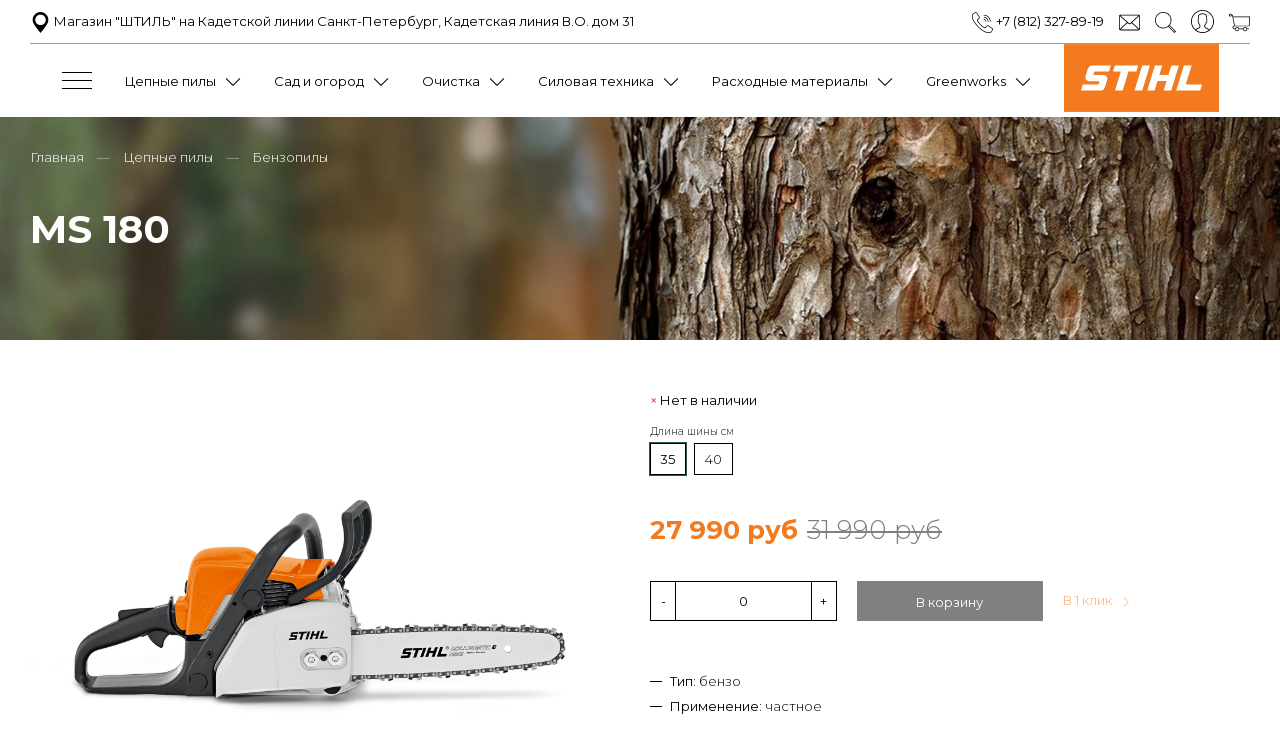

--- FILE ---
content_type: text/html; charset=utf-8
request_url: https://benzopila.shop/product/ms-180
body_size: 27208
content:
<!DOCTYPE html>
<html>

<head><link media='print' onload='this.media="all"' rel='stylesheet' type='text/css' href='/served_assets/public/jquery.modal-0c2631717f4ce8fa97b5d04757d294c2bf695df1d558678306d782f4bf7b4773.css'><meta data-config="{&quot;product_id&quot;:181221175}" name="page-config" content="" /><meta data-config="{&quot;money_with_currency_format&quot;:{&quot;delimiter&quot;:&quot; &quot;,&quot;separator&quot;:&quot;.&quot;,&quot;format&quot;:&quot;%n %u&quot;,&quot;unit&quot;:&quot;руб&quot;,&quot;show_price_without_cents&quot;:1},&quot;currency_code&quot;:&quot;RUR&quot;,&quot;currency_iso_code&quot;:&quot;RUB&quot;,&quot;default_currency&quot;:{&quot;title&quot;:&quot;Российский рубль&quot;,&quot;code&quot;:&quot;RUR&quot;,&quot;rate&quot;:1.0,&quot;format_string&quot;:&quot;%n %u&quot;,&quot;unit&quot;:&quot;руб&quot;,&quot;price_separator&quot;:&quot;&quot;,&quot;is_default&quot;:true,&quot;price_delimiter&quot;:&quot;&quot;,&quot;show_price_with_delimiter&quot;:true,&quot;show_price_without_cents&quot;:true},&quot;facebook&quot;:{&quot;pixelActive&quot;:false,&quot;currency_code&quot;:&quot;RUB&quot;,&quot;use_variants&quot;:null},&quot;vk&quot;:{&quot;pixel_active&quot;:null,&quot;price_list_id&quot;:null},&quot;new_ya_metrika&quot;:false,&quot;ecommerce_data_container&quot;:&quot;dataLayer&quot;,&quot;common_js_version&quot;:&quot;v2&quot;,&quot;vue_ui_version&quot;:null,&quot;feedback_captcha_enabled&quot;:null,&quot;account_id&quot;:802121,&quot;hide_items_out_of_stock&quot;:false,&quot;forbid_order_over_existing&quot;:true,&quot;minimum_items_price&quot;:null,&quot;enable_comparison&quot;:true,&quot;locale&quot;:&quot;ru&quot;,&quot;client_group&quot;:null,&quot;consent_to_personal_data&quot;:{&quot;active&quot;:true,&quot;obligatory&quot;:true,&quot;description&quot;:&quot;\u003cp\u003eНастоящим подтверждаю, что я ознакомлен и согласен с условиями \u003ca href=\&quot;/page/oferta\&quot; target=\&quot;blank\&quot;\u003eоферты и политики конфиденциальности\u003c/a\u003e.\u003c/p\u003e&quot;},&quot;recaptcha_key&quot;:&quot;6LfXhUEmAAAAAOGNQm5_a2Ach-HWlFKD3Sq7vfFj&quot;,&quot;recaptcha_key_v3&quot;:&quot;6LcZi0EmAAAAAPNov8uGBKSHCvBArp9oO15qAhXa&quot;,&quot;yandex_captcha_key&quot;:&quot;ysc1_ec1ApqrRlTZTXotpTnO8PmXe2ISPHxsd9MO3y0rye822b9d2&quot;,&quot;checkout_float_order_content_block&quot;:false,&quot;available_products_characteristics_ids&quot;:null,&quot;sber_id_app_id&quot;:&quot;5b5a3c11-72e5-4871-8649-4cdbab3ba9a4&quot;,&quot;theme_generation&quot;:2,&quot;quick_checkout_captcha_enabled&quot;:true,&quot;max_order_lines_count&quot;:500,&quot;sber_bnpl_min_amount&quot;:1000,&quot;sber_bnpl_max_amount&quot;:150000,&quot;counter_settings&quot;:{&quot;data_layer_name&quot;:&quot;dataLayer&quot;,&quot;new_counters_setup&quot;:false,&quot;add_to_cart_event&quot;:true,&quot;remove_from_cart_event&quot;:true,&quot;add_to_wishlist_event&quot;:true},&quot;site_setting&quot;:{&quot;show_cart_button&quot;:true,&quot;show_service_button&quot;:false,&quot;show_marketplace_button&quot;:false,&quot;show_quick_checkout_button&quot;:true},&quot;warehouses&quot;:[],&quot;captcha_type&quot;:&quot;google&quot;,&quot;human_readable_urls&quot;:false}" name="shop-config" content="" /><meta name='js-evnvironment' content='production' /><meta name='default-locale' content='ru' /><meta name='insales-redefined-api-methods' content="[]" /><script src="/packs/js/shop_bundle-2b0004e7d539ecb78a46.js"></script><script type="text/javascript" src="https://static.insales-cdn.com/assets/common-js/common.v2.25.28.js"></script><script type="text/javascript" src="https://static.insales-cdn.com/assets/static-versioned/v3.72/static/libs/lodash/4.17.21/lodash.min.js"></script>
<!--InsalesCounter -->
<script type="text/javascript">
(function() {
  if (typeof window.__insalesCounterId !== 'undefined') {
    return;
  }

  try {
    Object.defineProperty(window, '__insalesCounterId', {
      value: 802121,
      writable: true,
      configurable: true
    });
  } catch (e) {
    console.error('InsalesCounter: Failed to define property, using fallback:', e);
    window.__insalesCounterId = 802121;
  }

  if (typeof window.__insalesCounterId === 'undefined') {
    console.error('InsalesCounter: Failed to set counter ID');
    return;
  }

  let script = document.createElement('script');
  script.async = true;
  script.src = '/javascripts/insales_counter.js?7';
  let firstScript = document.getElementsByTagName('script')[0];
  firstScript.parentNode.insertBefore(script, firstScript);
})();
</script>
<!-- /InsalesCounter -->

  
  



  <title>
    
        MS 180 - купить по выгодной цене | Магазин "ШТИЛЬ" на Кадетской линии
    
  </title>






<!-- meta -->
<meta charset="UTF-8" />
<meta name="keywords" content='MS 180 - купить по выгодной цене | Магазин "ШТИЛЬ" на Кадетской линии'/>

<meta name="description" content='Предлагаем купить MS 180.
Цена - 27 990 руб. Быстрая доставка.
☎️ +7 (812) 327-89-19
Смотрите все товары в разделе «Бензопилы»
'/>

<meta name="robots" content="index,follow" />
<meta http-equiv="X-UA-Compatible" content="IE=edge,chrome=1" />
<meta name="viewport" content="width=device-width, initial-scale=1.0" />
<meta name="SKYPE_TOOLBAR" content="SKYPE_TOOLBAR_PARSER_COMPATIBLE" />
<meta name="yandex-verification" content="fb7c75ab86954467" />

<!-- Yandex.Metrika counter -->
<script type="text/javascript" >
   (function(m,e,t,r,i,k,a){m[i]=m[i]||function(){(m[i].a=m[i].a||[]).push(arguments)};
   m[i].l=1*new Date();k=e.createElement(t),a=e.getElementsByTagName(t)[0],k.async=1,k.src=r,a.parentNode.insertBefore(k,a)})
   (window, document, "script", "https://mc.yandex.ru/metrika/tag.js", "ym");

   ym(20733304, "init", {
        clickmap:true,
        trackLinks:true,
        accurateTrackBounce:true,
        webvisor:true
   });
</script>
<noscript><div><img src="https://mc.yandex.ru/watch/20733304" style="position:absolute; left:-9999px;" alt="" /></div></noscript>
<!-- /Yandex.Metrika counter -->

<link rel="shortcut icon" href="https://static.insales-cdn.com/assets/1/672/1393312/1728660549/favicon.png">


    <link rel="canonical" href="https://benzopila.shop/product/ms-180" />
    <meta property="og:title" content="MS 180" />
    <meta property="og:type" content="website" /> 
    <meta property="og:url" content="https://benzopila.shop/product/ms-180" />
    
      <meta property="og:image" content="https://static.insales-cdn.com/images/products/1/2697/390138505/M-MS180-S001.jpg" />
    
  

<!-- fixes -->
<!--[if IE]>
<script src="//html5shiv.googlecode.com/svn/trunk/html5.js"></script><![endif]-->
<!--[if lt IE 9]>
<script src="//css3-mediaqueries-js.googlecode.com/svn/trunk/css3-mediaqueries.js"></script>
<![endif]-->


  <link rel="stylesheet" href="https://use.fontawesome.com/releases/v5.8.1/css/all.css" integrity="sha384-50oBUHEmvpQ+1lW4y57PTFmhCaXp0ML5d60M1M7uH2+nqUivzIebhndOJK28anvf" crossorigin="anonymous" />
<link href="https://fonts.googleapis.com/css?family=Montserrat:300,400,700" rel="stylesheet" /> 



<link rel="stylesheet" type="text/css" href="https://static.insales-cdn.com/assets/1/672/1393312/1728660549/theme.css" />

<meta name='product-id' content='181221175' />
</head>





<body class="template-is-product not-index-page">
  <header class="pallette_1 transition p-t-10 p-t-15-sm p-b-15-sm">
  <div class="container">
    <div class="row is-grid flex-middle flex-between">

      	<div class="cell-6-s text-left">
        	<a class="inline-left" title="Проложить маршрут" href="https://yandex.ru/maps/-/CKHRuW9X">
        		<span class="inline-middle">
	<?xml version="1.0" encoding="iso-8859-1"?>
	<svg fill="currentColor" version="1.1" id="Capa_1" xmlns="http://www.w3.org/2000/svg" xmlns:xlink="http://www.w3.org/1999/xlink" x="0px" y="0px"
		 viewBox="0 0 16 16" style="enable-background:new 0 0 16 16; width: 1.6em; display: block;" xml:space="preserve">
	<path d="M8 0C4.7 0 2 2.7 2 6c0 1 .1 1.6.8 2.9C3.5 10.4 8 16 8 16s4.5-5.6 5.2-7.1c.7-1.3.8-1.9.8-2.9 0-3.3-2.7-6-6-6zm0 10c-2.2 0-4-1.8-4-4s1.8-4 4-4 4 1.8 4 4-1.8 4-4 4z"/>
	</svg>




















 


























</span>
          		Магазин "ШТИЛЬ" на Кадетской линии Санкт-Петербург, Кадетская линия В.О. дом 31
        	</a>
     	</div>
      	
      	<div class="cell-4-s text-right">
      		<div class="header-menu-right row flex-middle flex-end">
            	<div class="m-l-15">
              		<a class="inline-left"  title="Телефон" href="tel:+7 (812) 327-89-19">
          				<span class="inline-middle">











	<?xml version="1.0" encoding="iso-8859-1"?>
	<svg fill="currentColor" version="1.1" id="Capa_1" xmlns="http://www.w3.org/2000/svg" xmlns:xlink="http://www.w3.org/1999/xlink" x="0px" y="0px"     
      	 viewBox="0 0 512.076 512.076" style="enable-background:new 0 0 512.076 512.076; width: 1.6em; display: block;" xml:space="preserve">
		<g>
			<path d="M499.639,396.039l-103.646-69.12c-13.153-8.701-30.784-5.838-40.508,6.579l-30.191,38.818
				c-3.88,5.116-10.933,6.6-16.546,3.482l-5.743-3.166c-19.038-10.377-42.726-23.296-90.453-71.04s-60.672-71.45-71.049-90.453
				l-3.149-5.743c-3.161-5.612-1.705-12.695,3.413-16.606l38.792-30.182c12.412-9.725,15.279-27.351,6.588-40.508l-69.12-103.646
				C109.12,1.056,91.25-2.966,77.461,5.323L34.12,31.358C20.502,39.364,10.511,52.33,6.242,67.539
				c-15.607,56.866-3.866,155.008,140.706,299.597c115.004,114.995,200.619,145.92,259.465,145.92
				c13.543,0.058,27.033-1.704,40.107-5.239c15.212-4.264,28.18-14.256,36.181-27.878l26.061-43.315
				C517.063,422.832,513.043,404.951,499.639,396.039z M494.058,427.868l-26.001,43.341c-5.745,9.832-15.072,17.061-26.027,20.173
				c-52.497,14.413-144.213,2.475-283.008-136.32S8.29,124.559,22.703,72.054c3.116-10.968,10.354-20.307,20.198-26.061
				l43.341-26.001c5.983-3.6,13.739-1.855,17.604,3.959l37.547,56.371l31.514,47.266c3.774,5.707,2.534,13.356-2.85,17.579
				l-38.801,30.182c-11.808,9.029-15.18,25.366-7.91,38.332l3.081,5.598c10.906,20.002,24.465,44.885,73.967,94.379
				c49.502,49.493,74.377,63.053,94.37,73.958l5.606,3.089c12.965,7.269,29.303,3.898,38.332-7.91l30.182-38.801
				c4.224-5.381,11.87-6.62,17.579-2.85l103.637,69.12C495.918,414.126,497.663,421.886,494.058,427.868z"/>
			<path d="M291.161,86.39c80.081,0.089,144.977,64.986,145.067,145.067c0,4.713,3.82,8.533,8.533,8.533s8.533-3.82,8.533-8.533
				c-0.099-89.503-72.63-162.035-162.133-162.133c-4.713,0-8.533,3.82-8.533,8.533S286.448,86.39,291.161,86.39z"/>
			<path d="M291.161,137.59c51.816,0.061,93.806,42.051,93.867,93.867c0,4.713,3.821,8.533,8.533,8.533
				c4.713,0,8.533-3.82,8.533-8.533c-0.071-61.238-49.696-110.863-110.933-110.933c-4.713,0-8.533,3.82-8.533,8.533
				S286.448,137.59,291.161,137.59z"/>
			<path d="M291.161,188.79c23.552,0.028,42.638,19.114,42.667,42.667c0,4.713,3.821,8.533,8.533,8.533s8.533-3.82,8.533-8.533
				c-0.038-32.974-26.759-59.696-59.733-59.733c-4.713,0-8.533,3.82-8.533,8.533S286.448,188.79,291.161,188.79z"/>
		</g>
  
  
	</svg>









 


























</span> +7 (812) 327-89-19          
        			</a>
                </div>
              
            	<div class="m-l-15">
              		<a class="search_widget-submit hover-opacity" href="mailto:info@benzopila.shop" title="info@benzopila.shop">
                	<span class="inline-middle">













	<?xml version="1.0" encoding="iso-8859-1"?>
	<svg fill="currentColor" version="1.1" id="Capa_1" xmlns="http://www.w3.org/2000/svg" xmlns:xlink="http://www.w3.org/1999/xlink" x="0px" y="0px"
		 viewBox="0 0 512 512" style="enable-background:new 0 0 512 512; width: 1.6em; display: block;" xml:space="preserve">
		<path d="M469.333,64H42.667C19.135,64,0,83.135,0,106.667v298.667C0,428.865,19.135,448,42.667,448h426.667
			C492.865,448,512,428.865,512,405.333V106.667C512,83.135,492.865,64,469.333,64z M42.667,85.333h426.667
			c1.572,0,2.957,0.573,4.432,0.897c-36.939,33.807-159.423,145.859-202.286,184.478c-3.354,3.021-8.76,6.625-15.479,6.625
			s-12.125-3.604-15.49-6.635C197.652,232.085,75.161,120.027,38.228,86.232C39.706,85.908,41.094,85.333,42.667,85.333z
			 M21.333,405.333V106.667c0-2.09,0.63-3.986,1.194-5.896c28.272,25.876,113.736,104.06,169.152,154.453
			C136.443,302.671,50.957,383.719,22.46,410.893C21.957,409.079,21.333,407.305,21.333,405.333z M469.333,426.667H42.667
			c-1.704,0-3.219-0.594-4.81-0.974c29.447-28.072,115.477-109.586,169.742-156.009c7.074,6.417,13.536,12.268,18.63,16.858
			c8.792,7.938,19.083,12.125,29.771,12.125s20.979-4.188,29.76-12.115c5.096-4.592,11.563-10.448,18.641-16.868
			c54.268,46.418,140.286,127.926,169.742,156.009C472.552,426.073,471.039,426.667,469.333,426.667z M490.667,405.333
			c0,1.971-0.624,3.746-1.126,5.56c-28.508-27.188-113.984-108.227-169.219-155.668c55.418-50.393,140.869-128.57,169.151-154.456
			c0.564,1.91,1.194,3.807,1.194,5.897V405.333z"/>
	</svg>







 


























</span>
              		</a>
          		</div>
              
          		
            		<div class="m-l-15">
              			<a class="search_widget-submit hover-opacity" title="Поиск" href="#" custom-popup-link="search-form">
                		<span class="inline-middle">















	<?xml version="1.0" encoding="iso-8859-1"?>
	<svg fill="currentColor" version="1.1" id="Capa_1" xmlns="http://www.w3.org/2000/svg" xmlns:xlink="http://www.w3.org/1999/xlink" x="0px" y="0px"
		 viewBox="0 0 53.627 53.627" style="enable-background:new 0 0 53.627 53.627; width: 1.6em; display: block;" xml:space="preserve">
	<path d="M53.627,49.385L37.795,33.553C40.423,30.046,42,25.709,42,21C42,9.42,32.58,0,21,0S0,9.42,0,21s9.42,21,21,21
		c4.709,0,9.046-1.577,12.553-4.205l15.832,15.832L53.627,49.385z M2,21C2,10.523,10.523,2,21,2s19,8.523,19,19s-8.523,19-19,19
		S2,31.477,2,21z M35.567,36.093c0.178-0.172,0.353-0.347,0.525-0.525c0.146-0.151,0.304-0.29,0.445-0.445l14.262,14.262
		l-1.415,1.415L35.123,36.537C35.278,36.396,35.416,36.238,35.567,36.093z"/>
	</svg>





 


























</span>
              			</a>
           			</div>
          		

          		
          			
              			<div class="m-l-15">
                			<a class="login-link" title="Личный кабинет" href="/client_account/login">
                  				<span class="inline-middle">



















	<?xml version="1.0" encoding="iso-8859-1"?>
	<svg fill="currentColor" version="1.1" id="Capa_1" xmlns="http://www.w3.org/2000/svg" xmlns:xlink="http://www.w3.org/1999/xlink" x="0px" y="0px"
		 viewBox="0 0 55 55" style="enable-background:new 0 0 55 55; width: 1.8em; display: block;" xml:space="preserve">
	<path d="M55,27.5C55,12.337,42.663,0,27.5,0S0,12.337,0,27.5c0,8.009,3.444,15.228,8.926,20.258l-0.026,0.023l0.892,0.752
		c0.058,0.049,0.121,0.089,0.179,0.137c0.474,0.393,0.965,0.766,1.465,1.127c0.162,0.117,0.324,0.234,0.489,0.348
		c0.534,0.368,1.082,0.717,1.642,1.048c0.122,0.072,0.245,0.142,0.368,0.212c0.613,0.349,1.239,0.678,1.88,0.98
		c0.047,0.022,0.095,0.042,0.142,0.064c2.089,0.971,4.319,1.684,6.651,2.105c0.061,0.011,0.122,0.022,0.184,0.033
		c0.724,0.125,1.456,0.225,2.197,0.292c0.09,0.008,0.18,0.013,0.271,0.021C25.998,54.961,26.744,55,27.5,55
		c0.749,0,1.488-0.039,2.222-0.098c0.093-0.008,0.186-0.013,0.279-0.021c0.735-0.067,1.461-0.164,2.178-0.287
		c0.062-0.011,0.125-0.022,0.187-0.034c2.297-0.412,4.495-1.109,6.557-2.055c0.076-0.035,0.153-0.068,0.229-0.104
		c0.617-0.29,1.22-0.603,1.811-0.936c0.147-0.083,0.293-0.167,0.439-0.253c0.538-0.317,1.067-0.648,1.581-1
		c0.185-0.126,0.366-0.259,0.549-0.391c0.439-0.316,0.87-0.642,1.289-0.983c0.093-0.075,0.193-0.14,0.284-0.217l0.915-0.764
		l-0.027-0.023C51.523,42.802,55,35.55,55,27.5z M2,27.5C2,13.439,13.439,2,27.5,2S53,13.439,53,27.5
		c0,7.577-3.325,14.389-8.589,19.063c-0.294-0.203-0.59-0.385-0.893-0.537l-8.467-4.233c-0.76-0.38-1.232-1.144-1.232-1.993v-2.957
		c0.196-0.242,0.403-0.516,0.617-0.817c1.096-1.548,1.975-3.27,2.616-5.123c1.267-0.602,2.085-1.864,2.085-3.289v-3.545
		c0-0.867-0.318-1.708-0.887-2.369v-4.667c0.052-0.519,0.236-3.448-1.883-5.864C34.524,9.065,31.541,8,27.5,8
		s-7.024,1.065-8.867,3.168c-2.119,2.416-1.935,5.345-1.883,5.864v4.667c-0.568,0.661-0.887,1.502-0.887,2.369v3.545
		c0,1.101,0.494,2.128,1.34,2.821c0.81,3.173,2.477,5.575,3.093,6.389v2.894c0,0.816-0.445,1.566-1.162,1.958l-7.907,4.313
		c-0.252,0.137-0.502,0.297-0.752,0.476C5.276,41.792,2,35.022,2,27.5z M42.459,48.132c-0.35,0.254-0.706,0.5-1.067,0.735
		c-0.166,0.108-0.331,0.216-0.5,0.321c-0.472,0.292-0.952,0.57-1.442,0.83c-0.108,0.057-0.217,0.111-0.326,0.167
		c-1.126,0.577-2.291,1.073-3.488,1.476c-0.042,0.014-0.084,0.029-0.127,0.043c-0.627,0.208-1.262,0.393-1.904,0.552
		c-0.002,0-0.004,0.001-0.006,0.001c-0.648,0.16-1.304,0.293-1.964,0.402c-0.018,0.003-0.036,0.007-0.054,0.01
		c-0.621,0.101-1.247,0.174-1.875,0.229c-0.111,0.01-0.222,0.017-0.334,0.025C28.751,52.97,28.127,53,27.5,53
		c-0.634,0-1.266-0.031-1.895-0.078c-0.109-0.008-0.218-0.015-0.326-0.025c-0.634-0.056-1.265-0.131-1.89-0.233
		c-0.028-0.005-0.056-0.01-0.084-0.015c-1.322-0.221-2.623-0.546-3.89-0.971c-0.039-0.013-0.079-0.027-0.118-0.04
		c-0.629-0.214-1.251-0.451-1.862-0.713c-0.004-0.002-0.009-0.004-0.013-0.006c-0.578-0.249-1.145-0.525-1.705-0.816
		c-0.073-0.038-0.147-0.074-0.219-0.113c-0.511-0.273-1.011-0.568-1.504-0.876c-0.146-0.092-0.291-0.185-0.435-0.279
		c-0.454-0.297-0.902-0.606-1.338-0.933c-0.045-0.034-0.088-0.07-0.133-0.104c0.032-0.018,0.064-0.036,0.096-0.054l7.907-4.313
		c1.36-0.742,2.205-2.165,2.205-3.714l-0.001-3.602l-0.23-0.278c-0.022-0.025-2.184-2.655-3.001-6.216l-0.091-0.396l-0.341-0.221
		c-0.481-0.311-0.769-0.831-0.769-1.392v-3.545c0-0.465,0.197-0.898,0.557-1.223l0.33-0.298v-5.57l-0.009-0.131
		c-0.003-0.024-0.298-2.429,1.396-4.36C21.583,10.837,24.061,10,27.5,10c3.426,0,5.896,0.83,7.346,2.466
		c1.692,1.911,1.415,4.361,1.413,4.381l-0.009,5.701l0.33,0.298c0.359,0.324,0.557,0.758,0.557,1.223v3.545
		c0,0.713-0.485,1.36-1.181,1.575l-0.497,0.153l-0.16,0.495c-0.59,1.833-1.43,3.526-2.496,5.032c-0.262,0.37-0.517,0.698-0.736,0.949
		l-0.248,0.283V39.8c0,1.612,0.896,3.062,2.338,3.782l8.467,4.233c0.054,0.027,0.107,0.055,0.16,0.083
		C42.677,47.979,42.567,48.054,42.459,48.132z"/>
	</svg>

 


























</span>
                			</a>
              			</div>
         	  		
          		
          
            <div class="m-l-15">
              <a class="js-basket hover-opacity" title="Корзина" href="#" custom-popup-link="dynamic_basket">
                <span class="inline-middle">

















	<?xml version="1.0" encoding="iso-8859-1"?>
	<!DOCTYPE svg PUBLIC "-//W3C//DTD SVG 1.1//EN" "http://www.w3.org/Graphics/SVG/1.1/DTD/svg11.dtd">
	<svg fill="currentColor" version="1.1" id="Capa_1" xmlns="http://www.w3.org/2000/svg" xmlns:xlink="http://www.w3.org/1999/xlink" x="0px" y="0px"
		 viewBox="0 0 60 60" style="enable-background:new 0 0 60 60; width: 1.6em; display: block;" xml:space="preserve">
	<path d="M11.68,13l-0.833-5h-2.99C7.411,6.28,5.859,5,4,5C1.794,5,0,6.794,0,9s1.794,4,4,4c1.859,0,3.411-1.28,3.858-3h1.294l0.5,3
		H9.614l5.171,26.016c-2.465,0.188-4.518,2.086-4.76,4.474c-0.142,1.405,0.32,2.812,1.268,3.858C12.242,48.397,13.594,49,15,49h2
		c0,3.309,2.691,6,6,6s6-2.691,6-6h11c0,3.309,2.691,6,6,6s6-2.691,6-6h4c0.553,0,1-0.447,1-1s-0.447-1-1-1h-4.35
		c-0.826-2.327-3.043-4-5.65-4s-4.824,1.673-5.65,4h-11.7c-0.826-2.327-3.043-4-5.65-4s-4.824,1.673-5.65,4H15
		c-0.842,0-1.652-0.362-2.224-0.993c-0.577-0.639-0.848-1.461-0.761-2.316c0.152-1.509,1.546-2.69,3.173-2.69h0.791
		c0.014,0,0.025,0,0.039,0h38.994C57.763,41,60,38.763,60,36.013V13H11.68z M4,11c-1.103,0-2-0.897-2-2s0.897-2,2-2s2,0.897,2,2
		S5.103,11,4,11z M46,45c2.206,0,4,1.794,4,4s-1.794,4-4,4s-4-1.794-4-4S43.794,45,46,45z M23,45c2.206,0,4,1.794,4,4s-1.794,4-4,4
		s-4-1.794-4-4S20.794,45,23,45z M58,36.013C58,37.66,56.66,39,55.013,39H16.821l-4.77-24H58V36.013z"/>
	</svg>



 


























</span>
              </a>
            </div>
          
        </div>

     	</div> 
      </div>
      
     

      
        <div class="cell-12">
          <div class="header-menu text-center m-t-10">
            <ul class="no-list-style no-pad no-marg b-top">
              
              
				<li class="inline-middle relative m-l-15 m-r-15">
        			<a href="#" class="js-open-main-menu" custom-popup-link="mobile-menu"> 
          			<div class="burger">
            			<div></div>
          			</div>
        			</a> 
            	</li>
              
              
              
                <li class="inline-middle relative m-l-15 m-r-15">
                  
                  <div class="bttn-underline show-inline"> <a class="bttn-underline show-inline " href="/collection/cepnye-pily">Цепные пилы</a></div> 

                  
                  
                    &nbsp;
                    <span class="subcol-dropdown inline-middle transition">



















 





	<?xml version='1.0' encoding='utf-8'?>
	<svg version="1.1" xmlns="http://www.w3.org/2000/svg" viewBox="0 0 129 129" xmlns:xlink="http://www.w3.org/1999/xlink" enable-background="new 0 0 129 129">
	  <g>
	    <path d="m121.3,34.6c-1.6-1.6-4.2-1.6-5.8,0l-51,51.1-51.1-51.1c-1.6-1.6-4.2-1.6-5.8,0-1.6,1.6-1.6,4.2 0,5.8l53.9,53.9c0.8,0.8 1.8,1.2 2.9,1.2 1,0 2.1-0.4 2.9-1.2l53.9-53.9c1.7-1.6 1.7-4.2 0.1-5.8z" fill="currentColor" />
	  </g>
	</svg>






















</span>
                    <div class="subcol absolute text-left p-t-10">
                      <ul class="no-list-style p-t-10 p-l-10 p-r-10 p-b-10 no-marg b-top b-left b-right b-bottom">
                        
                          <li><a class="bttn-underline " href="/collection/akkumulyatornye-pily">Аккумуляторные пилы</a></li>
                        
                          <li><a class="bttn-underline " href="/collection/benzopily">Бензопилы</a></li>
                        
                          <li><a class="bttn-underline " href="/collection/elektropily">Электропилы</a></li>
                        
                          <li><a class="bttn-underline " href="/collection/vysotorezy">Высоторезы</a></li>
                        
                      </ul>
                    </div>
                  
                </li>
              
                <li class="inline-middle relative m-l-15 m-r-15">
                  
                  <div class="bttn-underline show-inline"> <a class="bttn-underline show-inline " href="/collection/sadovaya-tehnika">Сад и огород</a></div> 

                  
                  
                    &nbsp;
                    <span class="subcol-dropdown inline-middle transition">



















 





	<?xml version='1.0' encoding='utf-8'?>
	<svg version="1.1" xmlns="http://www.w3.org/2000/svg" viewBox="0 0 129 129" xmlns:xlink="http://www.w3.org/1999/xlink" enable-background="new 0 0 129 129">
	  <g>
	    <path d="m121.3,34.6c-1.6-1.6-4.2-1.6-5.8,0l-51,51.1-51.1-51.1c-1.6-1.6-4.2-1.6-5.8,0-1.6,1.6-1.6,4.2 0,5.8l53.9,53.9c0.8,0.8 1.8,1.2 2.9,1.2 1,0 2.1-0.4 2.9-1.2l53.9-53.9c1.7-1.6 1.7-4.2 0.1-5.8z" fill="currentColor" />
	  </g>
	</svg>






















</span>
                    <div class="subcol absolute text-left p-t-10">
                      <ul class="no-list-style p-t-10 p-l-10 p-r-10 p-b-10 no-marg b-top b-left b-right b-bottom">
                        
                          <li><a class="bttn-underline " href="/collection/trimmery-motokosy">Триммеры и мотокосы</a></li>
                        
                          <li><a class="bttn-underline " href="/collection/nozhnitsy">Ножницы</a></li>
                        
                          <li><a class="bttn-underline " href="/collection/gazonokosilki">Газонокосилки</a></li>
                        
                          <li><a class="bttn-underline " href="/collection/kultivatory">Культиваторы</a></li>
                        
                          <li><a class="bttn-underline " href="/collection/sadovye-izmelchiteli">Измельчители</a></li>
                        
                          <li><a class="bttn-underline " href="/collection/opryskivateli-raspyliteli">Опрыскиватели</a></li>
                        
                          <li><a class="bttn-underline " href="/collection/aeratory-dlya-gazona">Аэраторы для газона</a></li>
                        
                          <li><a class="bttn-underline " href="/collection/multisistema">Мультисистема</a></li>
                        
                          <li><a class="bttn-underline " href="/collection/kombisistema">Комбисистема</a></li>
                        
                      </ul>
                    </div>
                  
                </li>
              
                <li class="inline-middle relative m-l-15 m-r-15">
                  
                  <div class="bttn-underline show-inline"> <a class="bttn-underline show-inline " href="/collection/ochistitelnaya-tehnika">Очистка</a></div> 

                  
                  
                    &nbsp;
                    <span class="subcol-dropdown inline-middle transition">



















 





	<?xml version='1.0' encoding='utf-8'?>
	<svg version="1.1" xmlns="http://www.w3.org/2000/svg" viewBox="0 0 129 129" xmlns:xlink="http://www.w3.org/1999/xlink" enable-background="new 0 0 129 129">
	  <g>
	    <path d="m121.3,34.6c-1.6-1.6-4.2-1.6-5.8,0l-51,51.1-51.1-51.1c-1.6-1.6-4.2-1.6-5.8,0-1.6,1.6-1.6,4.2 0,5.8l53.9,53.9c0.8,0.8 1.8,1.2 2.9,1.2 1,0 2.1-0.4 2.9-1.2l53.9-53.9c1.7-1.6 1.7-4.2 0.1-5.8z" fill="currentColor" />
	  </g>
	</svg>






















</span>
                    <div class="subcol absolute text-left p-t-10">
                      <ul class="no-list-style p-t-10 p-l-10 p-r-10 p-b-10 no-marg b-top b-left b-right b-bottom">
                        
                          <li><a class="bttn-underline " href="/collection/vozduhoduvnye-ustroystva">Воздуходувные устройства</a></li>
                        
                          <li><a class="bttn-underline " href="/collection/sadovye-pylesosy">Садовые пылесосы</a></li>
                        
                          <li><a class="bttn-underline " href="/collection/moyki-vysokogo-davleniya">Мойки высокого давления</a></li>
                        
                          <li><a class="bttn-underline " href="/collection/Pylesosy">Пылесосы</a></li>
                        
                          <li><a class="bttn-underline " href="/collection/snegouborschiki">Снегоуборщики</a></li>
                        
                      </ul>
                    </div>
                  
                </li>
              
                <li class="inline-middle relative m-l-15 m-r-15">
                  
                  <div class="bttn-underline show-inline"> <a class="bttn-underline show-inline " href="/collection/stroitelnaya-tehnika">Силовая техника</a></div> 

                  
                  
                    &nbsp;
                    <span class="subcol-dropdown inline-middle transition">



















 





	<?xml version='1.0' encoding='utf-8'?>
	<svg version="1.1" xmlns="http://www.w3.org/2000/svg" viewBox="0 0 129 129" xmlns:xlink="http://www.w3.org/1999/xlink" enable-background="new 0 0 129 129">
	  <g>
	    <path d="m121.3,34.6c-1.6-1.6-4.2-1.6-5.8,0l-51,51.1-51.1-51.1c-1.6-1.6-4.2-1.6-5.8,0-1.6,1.6-1.6,4.2 0,5.8l53.9,53.9c0.8,0.8 1.8,1.2 2.9,1.2 1,0 2.1-0.4 2.9-1.2l53.9-53.9c1.7-1.6 1.7-4.2 0.1-5.8z" fill="currentColor" />
	  </g>
	</svg>






















</span>
                    <div class="subcol absolute text-left p-t-10">
                      <ul class="no-list-style p-t-10 p-l-10 p-r-10 p-b-10 no-marg b-top b-left b-right b-bottom">
                        
                          <li><a class="bttn-underline " href="/collection/motobury">Мотобуры</a></li>
                        
                          <li><a class="bttn-underline " href="/collection/benzorezy">Бензорезы</a></li>
                        
                          <li><a class="bttn-underline " href="/collection/generatory">Генераторы</a></li>
                        
                      </ul>
                    </div>
                  
                </li>
              
                <li class="inline-middle relative m-l-15 m-r-15">
                  
                  <div class="bttn-underline show-inline"> <a class="bttn-underline show-inline " href="/collection/raskhodnye-materialy">Расходные материалы</a></div> 

                  
                  
                    &nbsp;
                    <span class="subcol-dropdown inline-middle transition">



















 





	<?xml version='1.0' encoding='utf-8'?>
	<svg version="1.1" xmlns="http://www.w3.org/2000/svg" viewBox="0 0 129 129" xmlns:xlink="http://www.w3.org/1999/xlink" enable-background="new 0 0 129 129">
	  <g>
	    <path d="m121.3,34.6c-1.6-1.6-4.2-1.6-5.8,0l-51,51.1-51.1-51.1c-1.6-1.6-4.2-1.6-5.8,0-1.6,1.6-1.6,4.2 0,5.8l53.9,53.9c0.8,0.8 1.8,1.2 2.9,1.2 1,0 2.1-0.4 2.9-1.2l53.9-53.9c1.7-1.6 1.7-4.2 0.1-5.8z" fill="currentColor" />
	  </g>
	</svg>






















</span>
                    <div class="subcol absolute text-left p-t-10">
                      <ul class="no-list-style p-t-10 p-l-10 p-r-10 p-b-10 no-marg b-top b-left b-right b-bottom">
                        
                          <li><a class="bttn-underline " href="/collection/masla-i-smazki">Масла и смазки</a></li>
                        
                          <li><a class="bttn-underline " href="/collection/dlya-tsepnyh-pil">Для цепных пил</a></li>
                        
                          <li><a class="bttn-underline " href="/collection/dlya-motokos">Для мотокос</a></li>
                        
                          <li><a class="bttn-underline " href="/collection/dlya-gazonokosilok">Для газонокосилок</a></li>
                        
                          <li><a class="bttn-underline " href="/collection/perchatki">Перчатки</a></li>
                        
                          <li><a class="bttn-underline " href="/collection/ochki">Очки</a></li>
                        
                          <li><a class="bttn-underline " href="/collection/kanistry-i-futlyary">Канистры и футляры</a></li>
                        
                          <li><a class="bttn-underline " href="/collection/ochischayuschie-sredstva">Очищающие средства</a></li>
                        
                          <li><a class="bttn-underline " href="/collection/dlya-akkumulyatornoy-tehniki">Для аккумуляторной техники</a></li>
                        
                      </ul>
                    </div>
                  
                </li>
              
                <li class="inline-middle relative m-l-15 m-r-15">
                  
                  <div class="bttn-underline show-inline"> <a class="bttn-underline show-inline " href="/collection/greenworks">Greenworks</a></div> 

                  
                  
                    &nbsp;
                    <span class="subcol-dropdown inline-middle transition">



















 





	<?xml version='1.0' encoding='utf-8'?>
	<svg version="1.1" xmlns="http://www.w3.org/2000/svg" viewBox="0 0 129 129" xmlns:xlink="http://www.w3.org/1999/xlink" enable-background="new 0 0 129 129">
	  <g>
	    <path d="m121.3,34.6c-1.6-1.6-4.2-1.6-5.8,0l-51,51.1-51.1-51.1c-1.6-1.6-4.2-1.6-5.8,0-1.6,1.6-1.6,4.2 0,5.8l53.9,53.9c0.8,0.8 1.8,1.2 2.9,1.2 1,0 2.1-0.4 2.9-1.2l53.9-53.9c1.7-1.6 1.7-4.2 0.1-5.8z" fill="currentColor" />
	  </g>
	</svg>






















</span>
                    <div class="subcol absolute text-left p-t-10">
                      <ul class="no-list-style p-t-10 p-l-10 p-r-10 p-b-10 no-marg b-top b-left b-right b-bottom">
                        
                          <li><a class="bttn-underline " href="/collection/seriya-24v">Серия 24V</a></li>
                        
                          <li><a class="bttn-underline " href="/collection/seriya-40v">Серия 40V</a></li>
                        
                      </ul>
                    </div>
                  
                </li>
              
           		<li class="inline-middle m-l-15 m-r-15">
					<a  href="/" title="Главная"><span>






<?xml version="1.0" encoding="UTF-8"?>
<svg width="155px" height="68px" version="1.1" viewBox="0 0 362.83 158.74"><defs><style>.cls-1{fill:#f37a1f;}.cls-2{fill:#fff;}</style></defs><title>Element 4</title><g id="Ebene_2" data-name="Ebene 2"><g id="Ebene_1-2" data-name="Ebene 1"><rect class="cls-1" width="362.83" height="158.74"/><polygon class="cls-2" points="173.82 49.94 118.99 49.94 114.6 64.3 132.98 64.3 119.37 108.8 137.25 108.8 150.85 64.3 169.43 64.3 173.82 49.94"/><path class="cls-2" d="M55.39,59.08,50.63,74.65C48.51,81.58,52.37,86.7,59.2,86.7h22.3a1.44,1.44,0,0,1,1.32,1.91l-1.2,3.92a3,3,0,0,1-2.49,1.91H44.08L39.69,108.8h45.2c5,0,9.24-2.31,11.42-9.44l4.52-14.79c2.14-7-1.84-12-8.07-12H70.35c-1.24,0-1.73-.9-1.39-2l1.2-3.92a2.94,2.94,0,0,1,2.92-2.31h32.24l4.39-14.36H66.92C60.81,49.94,57,53.85,55.39,59.08Z"/><polygon class="cls-2" points="285.08 94.44 298.69 49.94 280.71 49.94 262.72 108.8 318.76 108.8 323.15 94.44 285.08 94.44"/><polygon class="cls-2" points="251.36 49.94 244.45 72.54 223.06 72.54 229.97 49.94 212.79 49.94 194.8 108.8 211.97 108.8 218.85 86.3 240.24 86.3 233.37 108.8 251.01 108.8 269 49.94 251.36 49.94"/><polygon class="cls-2" points="183.12 49.94 165.13 108.8 183.11 108.8 201.1 49.94 183.12 49.94"/></g></g></svg>














 


























</span></a>    
                </li>
            </ul>
          </div>
          
         
          
          
        </div>
      

    </div>
  </div>
</header>

<div data-option-variant class="hide">option-span</div>


  
<div class="relative collection-preview-big m-b-50 p-b-50" style="background-image: url(https://static.insales-cdn.com/r/2T98mq8EXvo/rs:fit:1500:1500:1/plain/images/collections/1/4789/9925301/img.jpg@jpg
);">
	






<div class="breadcrumb-wrapper relative text-left p-t-30 p-b-30 p-t-15-sm p-b-15-sm">
  <div class="container">

    <ul class="breadcrumb no-list-style no-pad no-marg">

      <li class="breadcrumb-item home">
        <a class="breadcrumb-link bttn-underline" title="Главная" href="/">Главная</a>
      </li>

      
        
        

        
        
          

          

          
        
          

          
            <li class="breadcrumb-item" data-breadcrumbs="2">
              <a class="breadcrumb-link bttn-underline" title="Цепные пилы" href="/collection/cepnye-pily">Цепные пилы</a>
            </li>
            
          

          
        
          

          
            <li class="breadcrumb-item" data-breadcrumbs="3">
              <a class="breadcrumb-link bttn-underline" title="Бензопилы" href="/collection/benzopily">Бензопилы</a>
            </li>
            
          

          
        

      

    </ul>
  </div>

</div>





	<div class="container relative">
  		<div class="row flex-left  p-b-30">
    		<div class="cell-12">
        		<h1 class="h1-like fw-700 m-t-0 m-b-0">
     			  MS 180    

              	</h1>
    		</div>
  		</div>
    </div>
</div>









<div data-prod>

  <div class="container m-b-80 m-b-30-sm">
    <div class="row is-grid flex-center">
      <div class="cell-6 cell-6-lg post-0-lg cell-12-sm m-b-40-sm flex-first-sm">
        
          


<div class="gallery-wrapper pallette_1 no_bg relative" id="gallery-wrapper" style="opacity: 0;">
  

  

  

<div class="gallery-top m-b-20">
  <div class="swiper-container js-product-gallery-main" data-first-image="">
    <div class="swiper-wrapper">
        
          
          
          <div class="swiper-slide gallery-slide">
            

            <a href="https://static.insales-cdn.com/images/products/1/2697/390138505/M-MS180-S001.jpg" class="MagicZoom" data-options="hint: off;">
              
              <img src="https://static.insales-cdn.com/images/products/1/2697/390138505/M-MS180-S001.jpg" alt="MS 180">
            </a>
          </div>
        
          
          
          <div class="swiper-slide gallery-slide">
            

            <a href="https://static.insales-cdn.com/images/products/1/2696/390138504/M-MS180-L001.jpg" class="MagicZoom" data-options="hint: off;">
              
              <img src="https://static.insales-cdn.com/images/products/1/2696/390138504/M-MS180-L001.jpg" alt="MS 180">
            </a>
          </div>
        
          
          
          <div class="swiper-slide gallery-slide">
            

            <a href="https://static.insales-cdn.com/images/products/1/2693/390138501/MS-MS180-AW-003.jpg" class="MagicZoom" data-options="hint: off;">
              
              <img src="https://static.insales-cdn.com/images/products/1/2693/390138501/MS-MS180-AW-003.jpg" alt="MS 180">
            </a>
          </div>
        
          
          
          <div class="swiper-slide gallery-slide">
            

            <a href="https://static.insales-cdn.com/images/products/1/2692/390138500/MS-MS180-AW-006.jpg" class="MagicZoom" data-options="hint: off;">
              
              <img src="https://static.insales-cdn.com/images/products/1/2692/390138500/MS-MS180-AW-006.jpg" alt="MS 180">
            </a>
          </div>
        
          
          
          <div class="swiper-slide gallery-slide">
            

            <a href="https://static.insales-cdn.com/images/products/1/2695/390138503/MS-MS180-AW-007.jpg" class="MagicZoom" data-options="hint: off;">
              
              <img src="https://static.insales-cdn.com/images/products/1/2695/390138503/MS-MS180-AW-007.jpg" alt="MS 180">
            </a>
          </div>
        
    </div>
  </div>
</div>


<div class="gallery-thumbs-wrap relative">
  <div class="swiper-container gallery-thumbs js-gallery-thumbs">
      <div class="swiper-wrapper">
        
          <div class="swiper-slide js-gallery-trigger">
            <div class="gallery-thumb image-container is-cover js-image-variant" style="background-image: url(https://static.insales-cdn.com/images/products/1/2697/390138505/medium_M-MS180-S001.jpg);"></div>
          </div>
        
          <div class="swiper-slide js-gallery-trigger">
            <div class="gallery-thumb image-container is-cover js-image-variant" style="background-image: url(https://static.insales-cdn.com/images/products/1/2696/390138504/medium_M-MS180-L001.jpg);"></div>
          </div>
        
          <div class="swiper-slide js-gallery-trigger">
            <div class="gallery-thumb image-container is-cover js-image-variant" style="background-image: url(https://static.insales-cdn.com/images/products/1/2693/390138501/medium_MS-MS180-AW-003.jpg);"></div>
          </div>
        
          <div class="swiper-slide js-gallery-trigger">
            <div class="gallery-thumb image-container is-cover js-image-variant" style="background-image: url(https://static.insales-cdn.com/images/products/1/2692/390138500/medium_MS-MS180-AW-006.jpg);"></div>
          </div>
        
          <div class="swiper-slide js-gallery-trigger">
            <div class="gallery-thumb image-container is-cover js-image-variant" style="background-image: url(https://static.insales-cdn.com/images/products/1/2695/390138503/medium_MS-MS180-AW-007.jpg);"></div>
          </div>
        
      </div>
      <!-- Add Arrows -->
  </div>
  
  <div class="swiper-button-prev is-thumb">



















 









	<svg xmlns="http://www.w3.org/2000/svg" xmlns:xlink="http://www.w3.org/1999/xlink" width="22" height="40" viewBox="0 0 22 40"><defs><path id="u09ma" d="M277 2684l-22 19 22 19"/></defs><g><g transform="translate(-255 -2683)"><use fill="#fff" fill-opacity="0" stroke="#9e9e9e" stroke-miterlimit="50" xlink:href="#u09ma"/></g></g></svg>


















</div>
  <div class="swiper-button-next is-thumb">



















 











	<svg xmlns="http://www.w3.org/2000/svg" xmlns:xlink="http://www.w3.org/1999/xlink" width="22" height="40" viewBox="0 0 22 40"><defs><path id="wb3ma" d="M1641 2684l22 19-22 19"/></defs><g><g transform="translate(-1641 -2683)"><use fill="#fff" fill-opacity="0" stroke="#9e9e9e" stroke-miterlimit="50" xlink:href="#wb3ma"/></g></g></svg>
















</div>
  
</div>

</div>

        
      </div>
      <div class="cell-6 text-left cell-6-lg cell-12-sm ">
        <div class="product-info pallette_1 no_bg">
  <form class="" action="/cart_items" method="post" data-product-id="181221175" data-recently-view="181221175" data-product-gallery=".js-product-gallery-main">
<!--    <h1 class="product-title h2-like m-t-0 m-b-10">
      MS 180
      <sup class="product-sku" data-product-sku>
      </sup>
    </h1>
    
      <div class="editor m-b-30 m-b-20-sm">
        <p>Лёгкая бензопила мощностью 1,5 кВт</p>
      </div>
    
-->

    
    <div data-product-available="" class="product-available m-b-10"></div>
    

    <div class="product-variants m-b-10">
      
        <select class="hide" name="variant_id" data-product-variants>
          
            <option value="309104090">35</option>
          
            <option value="311472620">40</option>
          
        </select>
      
    </div>

    <div class="product-prices m-b-30">
      <div class="inline-middle h2-like">
        <span data-product-price class="c_special_2_color fw-700"></span>
      </div>
      &nbsp;
      <div class="inline-middle h2-like">
        <span data-product-old-price></span>
      </div>
    </div>

    <div class="product-buy row flex-middle is-grid m-b-50">
      <div class="cell-4 cell-12-m m-b-20-m">
        





<div data-quantity class="quantity is-product show-inline-block show-m">
  <div class="quantity-controls">
    <button data-quantity-change="-1" class="quantity-control bttn-count">
      -
    </button>

    <input class="quantity-input" type="text" name="quantity" value="1"  />

    <button data-quantity-change="1" class="quantity-control bttn-count">
      +
    </button>
  </div>
</div>


      </div>
      <div class="cell-4 cell-6-m">
        <button type="submit" data-item-add class="bttn-reg in-product js-basket c_button w-100" custom-popup-link="dynamic_basket">В корзину</button> 
      </div>
      
        <div class="cell-4 cell-6-m text-center-m">
          <button type="button" class="bttn-underline c_special_2_color" data-quick-checkout="[data-product-id='181221175']">
            <span>В 1 клик</span>
            &nbsp;
            <span class="transition inline-middle">



















 







	<?xml version="1.0"?><svg xmlns="http://www.w3.org/2000/svg" xmlns:xlink="http://www.w3.org/1999/xlink" version="1.1" id="Capa_1" x="0px" y="0px" viewBox="0 0 477.175 477.175" style="enable-background:new 0 0 477.175 477.175;" xml:space="preserve" width="10px" height="10px"><g><g><path d="M360.731,229.075l-225.1-225.1c-5.3-5.3-13.8-5.3-19.1,0s-5.3,13.8,0,19.1l215.5,215.5l-215.5,215.5   c-5.3,5.3-5.3,13.8,0,19.1c2.6,2.6,6.1,4,9.5,4c3.4,0,6.9-1.3,9.5-4l225.1-225.1C365.931,242.875,365.931,234.275,360.731,229.075z" data-original="#000000" class="active-path" data-old_color="#000000" fill="currentColor" fill="currentColor"/></g></g> </svg>




















</span>
          </button>
        </div>
      
    </div>

    
      <div class="product-props m-b-30">
        
          <div class="property m-t-5 m-b-5">
            <label class="relative p-l-20"><span>Тип: </span></label>
            <span>
              
                бензо
                
              
            </span>
          </div>
        
          <div class="property m-t-5 m-b-5">
            <label class="relative p-l-20"><span>Применение: </span></label>
            <span>
              
                частное
                
              
            </span>
          </div>
        
          <div class="property m-t-5 m-b-5">
            <label class="relative p-l-20"><span>Объем двигателя см³: </span></label>
            <span>
              
                31.8
                
              
            </span>
          </div>
        
          <div class="property m-t-5 m-b-5">
            <label class="relative p-l-20"><span>Вес кг: </span></label>
            <span>
              
                3.9
                
              
            </span>
          </div>
        
          <div class="property m-t-5 m-b-5">
            <label class="relative p-l-20"><span>Мощность кВт: </span></label>
            <span>
              
                1.5
                
              
            </span>
          </div>
        
          <div class="property m-t-5 m-b-5">
            <label class="relative p-l-20"><span>Удельный вес кг/кВт: </span></label>
            <span>
              
                2.6
                
              
            </span>
          </div>
        
          <div class="property m-t-5 m-b-5">
            <label class="relative p-l-20"><span>Бренд: </span></label>
            <span>
              
                STIHL
                
              
            </span>
          </div>
        
       </div>
    

  </form>
</div>

        
  <div class="product-description pallette_2 no_bg">
    <div class="tabs product_tabs js-tabs" data-tabs-container>

      <div class="tabs-head m-b-20" data-tab-control="tabs">
        
          <div class="tabs-item transition inline-top is-button-active h4-like p-t-10 p-b-10 m-r-20" data-tab-anchor="description">
            Описание
          </div>
        

        
          <div id="review_form" class="tabs-item transition inline-top is-button-active h4-like p-t-10 p-b-10" data-tab-anchor="review_form">
            Отзывы 
          </div>
        
      </div>

      <div class="tabs-box" data-tab-box="tabs">
        
        <div class="tabs-target" data-tab-target="review_form">
          <div class="reviews-items-wrap">
  <div class="reviews-empty notice is-info text-center">
    Оставьте первый отзыв! <a class="js-accordeon underline" href="#review-modal">Написать отзыв</a>
  </div>
</div>

<form class="review-form" method="post" action="/product/ms-180/reviews#review_form" enctype="multipart/form-data">

  <div class="m-t-30 m-b-30 hide" data-href="#review-modal">
    <div class="reviews-wrapper">
  <div class="reviews-form">
    

    

    <div id="review_form" class="form row is-grid flex-top js-review-wrapper">

      <div class="form-row  is-required cell-6 cell-12-sm ">
        <label class="form-label">Имя <span class="text-error">*</span></label>

        <input name="review[author]" value="" type="text" class="form-field text-field inpt p-l-10 p-r-10"/>
      </div>

      <div class="form-row is-required cell-6 cell-12-sm ">
        <label class="form-label">E-mail <span class="text-error">*</span></label>

        <input name="review[email]" value="" type="text" class="form-field text-field inpt p-l-10 p-r-10"/>
      </div>

      <div class="form-row is-required cell-12 ">
        <label class="form-label">Комментарий <span class="text-error">*</span></label>

        <textarea name="review[content]" class="form-field text-field is-textarea inpt p-l-10 p-r-10"></textarea>
      </div>

      

      
        <div class="form-row is-required cell-6 cell-12-sm ">
        
          <div id="captcha_challenge" class="captcha-recaptcha">
            <script src='https://www.google.com/recaptcha/api.js?hl=ru' async defer></script><div class='g-recaptcha' data-sitekey='6LfXhUEmAAAAAOGNQm5_a2Ach-HWlFKD3Sq7vfFj' data-callback='onReCaptchaSuccess'></div>
          </div>
        </div>
      

      <div class="form-row is-required cell-6 cell-12-sm star-rating-row">
        <label class="form-label">Оценка</label>

        <div class="star-rating-wrapper">
          <div class="star-rating">
            
            
              <input name="review[rating]" id="star5-181221175" type="radio" name="reviewStars" class="star-radio" value="5"/>
              <label title="5" for="star5-181221175" class="star-label"></label>
              
            
              <input name="review[rating]" id="star4-181221175" type="radio" name="reviewStars" class="star-radio" value="4"/>
              <label title="4" for="star4-181221175" class="star-label"></label>
              
            
              <input name="review[rating]" id="star3-181221175" type="radio" name="reviewStars" class="star-radio" value="3"/>
              <label title="3" for="star3-181221175" class="star-label"></label>
              
            
              <input name="review[rating]" id="star2-181221175" type="radio" name="reviewStars" class="star-radio" value="2"/>
              <label title="2" for="star2-181221175" class="star-label"></label>
              
            
              <input name="review[rating]" id="star1-181221175" type="radio" name="reviewStars" class="star-radio" value="1"/>
              <label title="1" for="star1-181221175" class="star-label"></label>
              
            
          </div>
        </div>
      </div>

      <div class="form-controls cell-12">
        <button type="submit" class="bttn-reg p-l-20 p-r-20">Отправить</button>
      </div>

    </div><!-- /.review_form -->

    
    <div class="text-center m-t-30">
      <small>Перед публикацией отзывы проходят модерацию</small>
    </div>
    

  </div>
</div>
  </div>

</form>



        </div>
        

        <div class="tabs-target editor" data-tab-target="description">
          <p>Для заготовки дров, уборки нежелательных зарослей, прореживания деревьев на садовых участках и строительных работ используйте бензопилы STIHL MS 180. Их легкая и надежная конструкция отличается высокой сбалансированностью и удобством для оператора, а технические характеристики высоко ценятся специалистами.</p>
        </div>
      </div>

    </div>
  </div>


      </div>
    </div>
  </div>

  
    <div class="p-b-100 p-b-50-m">
      
        
        






<div class="js-products-slider products products-is-related">

  <div class="container">

    
      <div class="h2-like fw-700 text-center m-t-0 m-b-30">Сопутствующие товары</div>
    

    <div class="products-slider-wrapper relative">
      <div class="products-slider swiper-container products-slider-is-related m-l-80 m-r-80 m-l-30-s m-r-30-s">
        <div class="swiper-wrapper">



<!-- тело цикла -->
  
    <div class="swiper-slide slide-is-related">
      





<div class="product-item">

	<a class="product-image square  no-transparent second-img" style="padding-top: 100%;" href="/product/maslo-dlya-2-taktnyh-dvigateley-hp" data-url="/product/maslo-dlya-2-taktnyh-dvigateley-hp" data-prod-title="Масло HP" data-show-img="https://static.insales-cdn.com/images/products/1/6099/312571859/large_img_1_.jpg" data-open-product>
		
			<img class="transition" src="https://static.insales-cdn.com/images/products/1/6081/312571841/large_img_1_.jpg" alt="Масло HP" />
		
	
		
      





















    
	</a>
	<div class="text-left">
		<a class="h3-like" href="/product/maslo-dlya-2-taktnyh-dvigateley-hp">Масло HP</a>
      	<div class="fw-200">  </div> 
		<div>
			
	      
	      
	        <span class="h3-like fw-700">
	          От
	          250 руб
	        </span>
	        
	        
	        
	      
	    
	  </div>
	</div>
</div>





    </div>
  
<!-- /тело цикла -->













      
        
        








<!-- тело цикла -->
  
    <div class="swiper-slide slide-is-related">
      





<div class="product-item">

	<a class="product-image square  no-transparent second-img" style="padding-top: 100%;" href="/product/maslo-dlya-pilnyh-tsepey-forestplus" data-url="/product/maslo-dlya-pilnyh-tsepey-forestplus" data-prod-title="Масло TimberPlus" data-show-img="https://static.insales-cdn.com/images/products/1/6581/439368117/large_maslo3___копия.jpg" data-open-product>
		
			<img class="transition" src="https://static.insales-cdn.com/images/products/1/6582/439368118/large_maslo3.jpg" alt="Масло TimberPlus" />
		
	
		
      





















    
	</a>
	<div class="text-left">
		<a class="h3-like" href="/product/maslo-dlya-pilnyh-tsepey-forestplus">Масло TimberPlus</a>
      	<div class="fw-200">  </div> 
		<div>
			
	      
	      
	        <span class="h3-like fw-700">
	          От
	          450 руб
	        </span>
	        
	        
	        
	      
	    
	  </div>
	</div>
</div>





    </div>
  
<!-- /тело цикла -->













      
        
        








<!-- тело цикла -->
  
    <div class="swiper-slide slide-is-related">
      





<div class="product-item">

	<a class="product-image square  no-transparent " style="padding-top: 100%;" href="/product/tsep-ms-180-250" data-url="/product/tsep-ms-180-250" data-prod-title="Цепь MS 180-250"  data-open-product>
		
			<img class="transition" src="https://static.insales-cdn.com/images/products/1/1627/321439323/large_ecb70f8d41bdbad7964e1e097a41.jfif" alt="Цепь MS 180-250" />
		
	
		
      





















    
	</a>
	<div class="text-left">
		<a class="h3-like" href="/product/tsep-ms-180-250">Цепь MS 180-250</a>
      	<div class="fw-200">  </div> 
		<div>
			
	      
	      
	        <span class="h3-like fw-700">
	          От
	          1 150 руб
	        </span>
	        
	        
	        
	      
	    
	  </div>
	</div>
</div>





    </div>
  
<!-- /тело цикла -->













      
        
        








<!-- тело цикла -->
  
    <div class="swiper-slide slide-is-related">
      





<div class="product-item">

	<a class="product-image square  no-transparent " style="padding-top: 100%;" href="/product/derzhavka-s-napilnikom" data-url="/product/derzhavka-s-napilnikom" data-prod-title="Державка с напильником"  data-open-product>
		
			<img class="transition" src="https://static.insales-cdn.com/images/products/1/6352/321018064/large_Z-FEILEGRIFF-D001.jpg" alt="Державка с напильником" />
		
	
		
      





















    
	</a>
	<div class="text-left">
		<a class="h3-like" href="/product/derzhavka-s-napilnikom">Державка с напильником</a>
      	<div class="fw-200">  </div> 
		<div>
			
	      
	      
	        <span class="h3-like fw-700">
	          От
	          1 090 руб
	        </span>
	        
	        
	        
	      
	    
	  </div>
	</div>
</div>





    </div>
  
<!-- /тело цикла -->













      
        
        








<!-- тело цикла -->
  
    <div class="swiper-slide slide-is-related">
      





<div class="product-item">

	<a class="product-image square  no-transparent " style="padding-top: 100%;" href="/product/zatochnoe-ustroystvo-2-v-1" data-url="/product/zatochnoe-ustroystvo-2-v-1" data-prod-title="Заточное устройство «2 в 1»"  data-open-product>
		
			<img class="transition" src="https://static.insales-cdn.com/images/products/1/7257/321018969/large_Z-2IN1FEILENH-D001.jpg" alt="Заточное устройство «2 в 1»" />
		
	
		
      





















    
	</a>
	<div class="text-left">
		<a class="h3-like" href="/product/zatochnoe-ustroystvo-2-v-1">Заточное устройство «2 в 1»</a>
      	<div class="fw-200">  </div> 
		<div>
			
	      
	      
	        <span class="h2-like fw-700">4 190 руб</span>
	        
	      
	    
	  </div>
	</div>
</div>





    </div>
  
<!-- /тело цикла -->













      
        
        








<!-- тело цикла -->
  
    <div class="swiper-slide slide-is-related">
      





<div class="product-item">

	<a class="product-image square  no-transparent " style="padding-top: 100%;" href="/product/kanistra-dlya-smeshivaniya-1l" data-url="/product/kanistra-dlya-smeshivaniya-1l" data-prod-title="Канистра для смешивания 1л"  data-open-product>
		
			<img class="transition" src="https://static.insales-cdn.com/images/products/1/4727/312914551/large_69f640f44d2749aeaa094e61bf2ddf3a_1_.jpg" alt="Канистра для смешивания 1л" />
		
	
		
      





















    
	</a>
	<div class="text-left">
		<a class="h3-like" href="/product/kanistra-dlya-smeshivaniya-1l">Канистра для смешивания 1л</a>
      	<div class="fw-200">  </div> 
		<div>
			
	      
	      
	        <span class="h2-like fw-700">1 200 руб</span>
	        
	      
	    
	  </div>
	</div>
</div>





    </div>
  
<!-- /тело цикла -->













      
        
        








<!-- тело цикла -->
  
    <div class="swiper-slide slide-is-related">
      





<div class="product-item">

	<a class="product-image square  no-transparent " style="padding-top: 100%;" href="/product/mernaya-emkost-na-5l" data-url="/product/mernaya-emkost-na-5l" data-prod-title="Мерная емкость"  data-open-product>
		
			<img class="transition" src="https://static.insales-cdn.com/images/products/1/3353/313011481/large_89601ec804144606b812550336284154_1_.jpg" alt="Мерная емкость" />
		
	
		
      





















    
	</a>
	<div class="text-left">
		<a class="h3-like" href="/product/mernaya-emkost-na-5l">Мерная емкость</a>
      	<div class="fw-200">  </div> 
		<div>
			
	      
	      
	        <span class="h3-like fw-700">
	          От
	          200 руб
	        </span>
	        
	        
	        
	      
	    
	  </div>
	</div>
</div>





    </div>
  
<!-- /тело цикла -->













      
        
        








<!-- тело цикла -->
  
    <div class="swiper-slide slide-is-related">
      





<div class="product-item">

	<a class="product-image square  no-transparent " style="padding-top: 100%;" href="/product/futlyar-dlya-benzopil" data-url="/product/futlyar-dlya-benzopil" data-prod-title="Футляр для бензопил"  data-open-product>
		
			<img class="transition" src="https://static.insales-cdn.com/images/products/1/2563/313018883/large_4dfab9b30ca641c7a8f1462755bd3a30_1_.jpg" alt="Футляр для бензопил" />
		
	
		
      













  <div class="stiker-block" data-labels-id="185708980">
    

    
    

    

    

    

    
      

      
        
      
    
  </div>









    
	</a>
	<div class="text-left">
		<a class="h3-like" href="/product/futlyar-dlya-benzopil">Футляр для бензопил</a>
      	<div class="fw-200">  </div> 
		<div>
			
	      
	      
	        <span class="h2-like fw-700">7 990 руб</span>
	        
	      
	    
	  </div>
	</div>
</div>





    </div>
  
<!-- /тело цикла -->













      
        
        








<!-- тело цикла -->
  
    <div class="swiper-slide slide-is-related">
      





<div class="product-item">

	<a class="product-image square  no-transparent " style="padding-top: 100%;" href="/product/naushniki-concept-24" data-url="/product/naushniki-concept-24" data-prod-title="Наушники Concept 24"  data-open-product>
		
			<img class="transition" src="https://static.insales-cdn.com/images/products/1/3777/312913601/large_793174bca1fa4c59a3e729a9779b52f6_1_.jpg" alt="Наушники Concept 24" />
		
	
		
      





















    
	</a>
	<div class="text-left">
		<a class="h3-like" href="/product/naushniki-concept-24">Наушники Concept 24</a>
      	<div class="fw-200">  </div> 
		<div>
			
	      
	      
	        <span class="h2-like fw-700">1 490 руб</span>
	        
	      
	    
	  </div>
	</div>
</div>





    </div>
  
<!-- /тело цикла -->



        </div><!-- swiper-wrapper -->
      </div><!-- products-slider -->

      <div class="products-control">
        <div class="review-slider-prev swiper-button-prev">



















 









	<svg xmlns="http://www.w3.org/2000/svg" xmlns:xlink="http://www.w3.org/1999/xlink" width="22" height="40" viewBox="0 0 22 40"><defs><path id="u09ma" d="M277 2684l-22 19 22 19"/></defs><g><g transform="translate(-255 -2683)"><use fill="#fff" fill-opacity="0" stroke="#9e9e9e" stroke-miterlimit="50" xlink:href="#u09ma"/></g></g></svg>


















</div>
        <div class="review-slider-prev swiper-button-next">



















 











	<svg xmlns="http://www.w3.org/2000/svg" xmlns:xlink="http://www.w3.org/1999/xlink" width="22" height="40" viewBox="0 0 22 40"><defs><path id="wb3ma" d="M1641 2684l22 19-22 19"/></defs><g><g transform="translate(-1641 -2683)"><use fill="#fff" fill-opacity="0" stroke="#9e9e9e" stroke-miterlimit="50" xlink:href="#wb3ma"/></g></g></svg>
















</div>
      </div>

    </div>
  </div>
</div>











      
    </div>
  

  

</div>


  <!--  




 -->

  <footer class="pallette_2 p-t-50">
  <div class="container">
    <div class="row is-grid text-center">

      
      <div class="cell-12 text-center m-b-20">
        
          <div class="footer-menu"> 
            <ul class="no-list-style no-pad no-marg fw-300">
              
                <li class="inline-top m-t-5 m-l-5 m-r-5 m-b-5"><a class="bttn-underline" href="/page/oferta">Политика конфиденциальности и оферта</a></li>
              
                <li class="inline-top m-t-5 m-l-5 m-r-5 m-b-5"><a class="bttn-underline" href="/page/agreement">Пользовательское соглашение</a></li>
              
                <li class="inline-top m-t-5 m-l-5 m-r-5 m-b-5"><a class="bttn-underline" href="/page/exchange">Условия обмена и возврата</a></li>
              
                <li class="inline-top m-t-5 m-l-5 m-r-5 m-b-5"><a class="bttn-underline" href="/page/feedback">Обратная связь</a></li>
              
                <li class="inline-top m-t-5 m-l-5 m-r-5 m-b-5"><a class="bttn-underline" href="/page/contacts">Контакты</a></li>
              
                <li class="inline-top m-t-5 m-l-5 m-r-5 m-b-5"><a class="bttn-underline" href="/page/delivery">Доставка и оплата</a></li>
               
            </ul>
          </div>
        
      </div>

<!--      <div class="cell-12 m-b-20">
        <ul class="social no-list-style h4-like p-0 m-t-0 m-b-0">
  
    
    
    
    
    

    
    <li class="inline-middle m-l-5 m-r-5">
      <a target="_blank" href="https://www.vk.com" title="vk" title="vk">
        <div class="fab fa-vk" aria-hidden="true"></div>
      </a>
    </li> 
    
  
    
    
    
    
    

    
    <li class="inline-middle m-l-5 m-r-5">
      <a target="_blank" href="https://www.twitter.com" title="twitter" title="twitter">
        <div class="fab fa-twitter" aria-hidden="true"></div>
      </a>
    </li> 
    
  
    
    
    
    
    

    
    <li class="inline-middle m-l-5 m-r-5">
      <a target="_blank" href="https://www.fb.com" title="facebook" title="facebook">
        <div class="fab fa-facebook" aria-hidden="true"></div>
      </a>
    </li> 
    
  
    
    
    
    
    

    
    <li class="inline-middle m-l-5 m-r-5">
      <a target="_blank" href="https://www.instagram.com" title="instagram" title="instagram">
        <div class="fab fa-instagram" aria-hidden="true"></div>
      </a>
    </li> 
    
  
    
    
    
    
    

    
    <li class="inline-middle m-l-5 m-r-5">
      <a target="_blank" href="https://www.ok.ru" title="odnoklassniki" title="odnoklassniki">
        <div class="fab fa-odnoklassniki" aria-hidden="true"></div>
      </a>
    </li> 
    
  
</ul>

        <div class="cell-12 buy-vars text-center">
          
            
            
            
          
            
            
            
          
            
            
            
          
            
            
            
          
            
            
            
          
        </div>
      </div>
-->
      <div class="cell-12 text-center">
        <div class="m-b-10">
          <a class="h4-like" href="callto:+7 (812) 327-89-19">+7 (812) 327-89-19</a>
        </div>
        <div class="m-b-30">
          <a class="js-modal bttn-underline bold-border" href="#feedback-modal">Обратный звонок</a> 
        </div>
      </div>
<!--
      <div class="cell-12 text-center">
        <div class="b-top p-t-20 p-b-20 m-t-30">
          <small><a class="bttn-underline" href="https://insales.ru" target="_blank">Интернет-магазин создан на InSales</a></small>
        </div>
      </div>
-->      
    </div>
  </div>
</footer>


  <script type="text/javascript">
  Site.messages = {
    "js_label_article": "арт.",
    "js_available": "Есть в наличии",
    "js_notAvailable": "Нет в наличии",
    "js_quantityEnds": "Заканчивается",
    "js_quantityAlot": "Много",
    "js_quantityNotAvailable": "Нет в наличии",
    "successReviewSend": "Форма успешно отправлена! Ваш отзыв скоро опубликуют",
    "feedback_sent": "Отправлено со страницы",
    "error_from": "Поле e-mail имеет неверное значение",
    "error_phone": "Укажите номер в международном формате",
    "error_name": "Не заполнено поле имя",
    "error_subject": "Не заполнено поле тема сообщения",
    "error_agree": "Необходимо принять условия передачи информации",
    "error_content": "Не заполнено поле текст сообщения",
    "success_success": "Сообщение успешно отправлено!",
    "success_fail": "Сообщение не отправлено, попробуйте ещё раз!",
    "success_error": "Неверно заполнены поля!",
    "feedback_name": "не заполнено",
    "feedback_phone": "не заполнено",
    "feedback_subject": "Заказ обратного звонка.",
    "feedback_content": "Заказ обратного звонка.",
    "t_errorMessages_from": "Поле e-mail имеет неверное значение",
    "t_errorMessages_phone": "Укажите номер в правильном формате!",
    "t_errorMessages_name": "Не заполнено поле имя",
    "t_errorMessages_subject": "Не заполнено поле тема сообщения",
    "t_errorMessages_agree": "Необходимо принять условия передачи информации",
    "t_errorMessages_content": "Не заполнено поле текст сообщения",
    "feedback_sent": "Отправлено со страницы",
    "label_product": "Товар",
    "label_article": "Артикул",
    "feedback_name": "не заполнено",
    "t_errorMessages_success": "Сообщение успешно отправлено!",
    "t_errorMessages_fail": "Сообщение не отправлено, попробуйте ещё раз!",
    "t_errorMessages_error": "Неверно заполнены поля!",
    "reviews_are_moderated": "Перед публикацией отзывы проходят модерацию",
    "promo_autoplay": "7000"
  };
</script>


<script src="https://static.insales-cdn.com/assets/1/672/1393312/1728660549/jquery.min.js"></script>

<script src="https://static.insales-cdn.com/assets/1/672/1393312/1728660549/insales_theme_settings.js"></script>
<script src="https://static.insales-cdn.com/assets/1/672/1393312/1728660549/plugins.js"></script>
<script src="https://static.insales-cdn.com/assets/1/672/1393312/1728660549/theme.js"></script>
<script src="https://static.insales-cdn.com/assets/1/672/1393312/1728660549/mask.js"></script>

<script type="text/template" data-template-id="option-select">
 <div class="<%= classes.option %> is-select">
   <label class="<%= classes.label %>"><%= title %></label>
   <div class="relative">
     <select class="<%= classes.values %> slct relative" data-option-bind="<%= option.id %>">
       <% _.forEach(values, function (value){ %>
         <option
           <%= value.controls %>
           <%= value.state %>
         >
           <%= value.title %>
         </option>
       <% }) %>
     </select>
   </div>
 </div>
</script>

<script type="text/template" data-template-id="option-span">
 <div class="<%= classes.option %> is-span">
   <label class="<%= classes.label %>"><%= title %></label>
   <div class="<%= classes.values %>">
     <% _.forEach(values, function (value){ %>
       <button class="<%= value.classes.all %> is-span"
         <%= value.controls %>
         <%= value.state %>
       >
         <%= value.title %>
       </button>
     <% }) %>
   </div>
 </div>
</script>

<script type="text/template" data-template-id="option-radio">
 <div class="<%= classes.option %> is-radio">
   <label class="<%= classes.label %>"><%= title %></label>
   <div class="<%= classes.values %>">
     <% _.forEach(values, function (value){ %>
       <label class="<%= value.classes.all %> is-radio">
         <input class="<%= value.classes.state %>"
           type="radio"
           name="<%= handle %>"
           <%= value.state %>
           <%= value.controls %>
         >
         <span><%= value.title %></span>
       </label>
     <% }) %>
   </div>
 </div>
</script>

<script type="text/template" data-template-id="option-image">
  <div class="<%= classes.option %> option-<%= option.handle %>">
    <label class="<%= classes.label %>"><%= title %></label>
    <div>
      <% _.forEach(option.values, function (value){ %>
        <span
          data-option-bind="<%= option.id %>"
          data-value-position="<%= value.position %>"
          class="option-image
          <% if (option.selected == value.position & initOption) { %>active<% } %>
          <% if (value.disabled) { %>disabled<% } %>"
        >
          <% if (images[value.name]) { %>
            <img src="<%= images[value.name].small_url %>" alt="<%= value.title %>">
          <% }else{ %>
            <span><%= value.title %></span>
          <% } %>
        </span>
      <% }) %>
    </div>
  </div>
</script>

<div id="feedback-modal" class="modal-hide feedback-modal mfp-with-anim pallette_1 modal-color">
  <div class="feedback-inner">
    <div class="h4-like text-center m-b-20">Обратный звонок</div>

    <form class="feedback js-feedback" action="/client_account/feedback" method="post">

      <div class="feedback-row m-b-15" data-feedback-field>
        <label class="form-label m-b-5">Имя</label>
        <div class="feedback-field-wrap">
          <input placeholder="" name="name" type="text" class="feedback-field inpt text-field p-l-10 p-r-10 w-100" />
        </div>
      </div>

      <div class="feedback-row is-required m-b-15" data-feedback-field>
        <label class="form-label m-b-5">Телефон</label>
        <div class="feedback-field-wrap">
          <input placeholder="" name="phone" type="text" class="feedback-field inpt text-field p-l-10 p-r-10 w-100" value="" />
        </div>
      </div>

      <div class="feedback-row form-error notice notice-error m-b-15" data-feedback-errors style="display: none;">
      </div>
      <div class="feedback-row form-done" data-feedback-success>
      </div>

      <div class="feedback-row m-b-15" data-feedback-field>
        <label class="feedback-agree chkbx-label">
          <input checked class="chkbx" type="checkbox" name="" value="" data-feedback-agree>
          <span class="chkbx-control">
            



















 













	<?xml version="1.0" encoding="iso-8859-1"?>
<!-- Generator: Adobe Illustrator 19.0.0, SVG Export Plug-In . SVG Version: 6.00 Build 0)  -->
	<svg fill="currentColor" class="unchecked" version="1.1" id="Capa_1" xmlns="http://www.w3.org/2000/svg" xmlns:xlink="http://www.w3.org/1999/xlink" x="0px" y="0px"
		 viewBox="0 0 60 60" style="enable-background:new 0 0 60 60;" xml:space="preserve">
		<g>
			<path d="M0,0v60h60V0H0z M58,58H2V2h56V58z"/>
		</g>
	</svg>















            



















 















	<?xml version="1.0" encoding="iso-8859-1"?>
	<!-- Generator: Adobe Illustrator 19.0.0, SVG Export Plug-In . SVG Version: 6.00 Build 0)  -->
	<svg fill="currentColor" class="checked" version="1.1" id="Capa_1" xmlns="http://www.w3.org/2000/svg" xmlns:xlink="http://www.w3.org/1999/xlink" x="0px" y="0px"
		 viewBox="0 0 60 60" style="enable-background:new 0 0 60 60;" xml:space="preserve">
		<g>
			<path d="M26.375,39.781C26.559,39.928,26.78,40,27,40c0.276,0,0.551-0.114,0.748-0.336l16-18c0.367-0.412,0.33-1.045-0.083-1.411
				c-0.414-0.368-1.045-0.33-1.412,0.083l-15.369,17.29l-9.259-7.407c-0.43-0.345-1.061-0.273-1.405,0.156
				c-0.345,0.432-0.275,1.061,0.156,1.406L26.375,39.781z"/>
			<path d="M0,0v60h60V0H0z M58,58H2V2h56V58z"/>
		</g>
	</svg>













          </span>
          <span>Cогласиться на обработку персональных данных</span>
        </label>
      </div>

      <div class="feedback-row">
        <button class="bttn-reg w-100" type="submit" name="bttn" data-feedback-submit>
          Отправить
        </button>
      </div>

      
      <input type="hidden" name="subject" value="Обратный звонок">

    </form>
  </div>
</div>

<div class="cart-popup side-popup transition pallette_1" custom-popup-modal="dynamic_basket">
  <div class="cart-title h2-like text-center p-b-20">Корзина</div>
  <div class="cart-items dynamic_basket js-dynamic_basket"></div>
</div>

<div class="popup-bg" custom-popup-bg="dynamic_basket"></div>

<script type="text/template" data-template-id="dynamic_basket">
  <form action="/cart_items" method="post" data-ajax-cart>
    <input type="hidden" name="_method" value="put">
    <input type="hidden" name="make_order" value="">

    <a class="button-close dynamic_basket-close" href="#" custom-popup-close="dynamic_basket">
      



















 

	<?xml version="1.0" encoding="iso-8859-1"?>
		<svg fill="currentColor" version="1.1" id="Capa_1" xmlns="http://www.w3.org/2000/svg" xmlns:xlink="http://www.w3.org/1999/xlink" x="0px" y="0px"
		 viewBox="0 0 224.512 224.512" style="enable-background:new 0 0 224.512 224.512;" xml:space="preserve">
		<g>
			<polygon fill="currentColor" points="224.507,6.997 217.521,0 112.256,105.258 6.998,0 0.005,6.997 105.263,112.254 
				0.005,217.512 6.998,224.512 112.256,119.24 217.521,224.512 224.507,217.512 119.249,112.254 	"/>
		</g>
	</svg>



























    </a>
 
    <div class="dynamic_basket-list">
      <% if(order_lines.length == 0){ %>
        <div class="notice notice-empty text-center">
          Ваша корзина пуста
        </div>
      <% } %>
      <% _.forEach(order_lines, function (value){  %>
        <div class="cart-item relative b-top p-t-15 p-b-15" data-item-id="<%= value.id %>" data-product-id="<%= value.product_id %>">
          <div class="row is-grid flex-middle">
            <div class="cart-image cell-2 cell-4-s">
              <img src="<% if(value.first_image.medium_url == '/images/no_image_medium.jpg'){ %>https://static.insales-cdn.com/assets/1/672/1393312/1728660549/no_image.png<% } %><% if(value.first_image.medium_url != '/images/no_image_medium.jpg'){ %><%= value.first_image.medium_url %><% } %>" />
            </div>
            <div class="cart-text cell-10 cell-8-s">
              <div class="cart-title text-uppercase m-b-5"><%= value.title %></div>
              
              <div class="cart-price m-b-5">
                <label class="cart-label fw-300">Цена:</label> 
                <span class="c_special_2_color fw-400" data-change-price><%= Shop.money.format(value.sale_price) %></span>
              </div>

              <div class="cart-quan m-b-5">
                <label class="cart-label fw-300 inline-middle">Количество:</label> 
                <div data-quantity class="quantity is-basket inline-middle">
                  <div class="quantity-controls">
                    <button data-quantity-change="-1" class="quantity-control bttn-count">-</button>

                    <input class="quantity-input" type="text" name="cart[quantity][<%= value.id %>]" value="<%= value.quantity %>" />

                    <button data-quantity-change="1" class="quantity-control bttn-count">+</button>
                  </div>
                </div>
              </div>

              <div class="cart-delete absolute">
                <button class="bttn-link hover-opacity" data-item-delete="<%= value.id %>">



















 

	<?xml version="1.0" encoding="iso-8859-1"?>
		<svg fill="currentColor" version="1.1" id="Capa_1" xmlns="http://www.w3.org/2000/svg" xmlns:xlink="http://www.w3.org/1999/xlink" x="0px" y="0px"
		 viewBox="0 0 224.512 224.512" style="enable-background:new 0 0 224.512 224.512;" xml:space="preserve">
		<g>
			<polygon fill="currentColor" points="224.507,6.997 217.521,0 112.256,105.258 6.998,0 0.005,6.997 105.263,112.254 
				0.005,217.512 6.998,224.512 112.256,119.24 217.521,224.512 224.507,217.512 119.249,112.254 	"/>
		</g>
	</svg>


























</button>
              </div>
            </div>
          </div>

        </div>
      <% }) %>

    </div>

    <% if(order_lines.length > 0){ %>

    <div class="b-top b-bottom p-t-15 p-b-15">
      <div data-discounts>
        <% if(typeof errors !== 'undefined' && errors.length > 0) { %>
          <% _.forEach(errors, function (valueerr){  %>
          <div class="cell-12 m-b-10">
            <%= valueerr %>
          </div>
          <% }) %>
        <% } %>

        <% if(typeof coupon !== 'undefined' && !coupon.valid && coupon.error) { %>
          <div class="cell-12 m-b-10">
            <%= coupon.error %>
          </div>
        <% } %>

        <% if(typeof discounts !== 'undefined' && discounts.length) { %>
          <% _.forEach(order_lines, function (disc){  %>
          <div class="cell-">
            <%= disc.description %>
          </div>
          <div class="cell-">
            <% var discPrice = '-' + disc.discount + '%'; if(disc.percent == null){var discPrice = Shop.money.format(disc.discount)}; %>
            <%= discPrice %>
          </div>
          <% }) %>
        <% } %>
      </div>

      <div class="dynamic_basket-total row is-grid flex-middle flex-between">
        <div class="cell-6 h4-like text-uppercase">Итого</div>
        <div class="basket-total-price cell-6 h4-like fw-700 text-right c_special_2_color" data-basket-total-price>
          <%= Shop.money.format(total_price) %>
        </div>
      </div>
    </div>

    <div class="basket-footer row is-grid flex-middle p-t-15 p-b-15">
      
      <div class="cell-6 cell-12-sm">
        <div class="relative">
          <button type="submit" data-cart-submit class="dynamic_basket-submit bttn-reg c_button w-100">Оформить заказ</button>
          <a class="bttn-reg c_button w-100 text-center absolute top-0 left-0 right-0 bottom-0 no-transparent" href="#" data-coupon-submit style="display: none;">Применить купон</a>
        </div>
      </div>
    </div>

    <% } %>
  </form>
</script>

<div class="mobile-popup side-popup left transition pallette_1" custom-popup-modal="mobile-menu">
  <a class="button-close mobile-menu-close" custom-popup-close="mobile-menu" href="#">
    



















 

	<?xml version="1.0" encoding="iso-8859-1"?>
		<svg fill="currentColor" version="1.1" id="Capa_1" xmlns="http://www.w3.org/2000/svg" xmlns:xlink="http://www.w3.org/1999/xlink" x="0px" y="0px"
		 viewBox="0 0 224.512 224.512" style="enable-background:new 0 0 224.512 224.512;" xml:space="preserve">
		<g>
			<polygon fill="currentColor" points="224.507,6.997 217.521,0 112.256,105.258 6.998,0 0.005,6.997 105.263,112.254 
				0.005,217.512 6.998,224.512 112.256,119.24 217.521,224.512 224.507,217.512 119.249,112.254 	"/>
		</g>
	</svg>



























  </a>

  <div class="b-bottom p-b-20 m-b-20">
    <a href="/" class="mobile-logotype">
      






<?xml version="1.0" encoding="UTF-8"?>
<svg width="155px" height="68px" version="1.1" viewBox="0 0 362.83 158.74"><defs><style>.cls-1{fill:#f37a1f;}.cls-2{fill:#fff;}</style></defs><title>Element 4</title><g id="Ebene_2" data-name="Ebene 2"><g id="Ebene_1-2" data-name="Ebene 1"><rect class="cls-1" width="362.83" height="158.74"/><polygon class="cls-2" points="173.82 49.94 118.99 49.94 114.6 64.3 132.98 64.3 119.37 108.8 137.25 108.8 150.85 64.3 169.43 64.3 173.82 49.94"/><path class="cls-2" d="M55.39,59.08,50.63,74.65C48.51,81.58,52.37,86.7,59.2,86.7h22.3a1.44,1.44,0,0,1,1.32,1.91l-1.2,3.92a3,3,0,0,1-2.49,1.91H44.08L39.69,108.8h45.2c5,0,9.24-2.31,11.42-9.44l4.52-14.79c2.14-7-1.84-12-8.07-12H70.35c-1.24,0-1.73-.9-1.39-2l1.2-3.92a2.94,2.94,0,0,1,2.92-2.31h32.24l4.39-14.36H66.92C60.81,49.94,57,53.85,55.39,59.08Z"/><polygon class="cls-2" points="285.08 94.44 298.69 49.94 280.71 49.94 262.72 108.8 318.76 108.8 323.15 94.44 285.08 94.44"/><polygon class="cls-2" points="251.36 49.94 244.45 72.54 223.06 72.54 229.97 49.94 212.79 49.94 194.8 108.8 211.97 108.8 218.85 86.3 240.24 86.3 233.37 108.8 251.01 108.8 269 49.94 251.36 49.94"/><polygon class="cls-2" points="183.12 49.94 165.13 108.8 183.11 108.8 201.1 49.94 183.12 49.94"/></g></g></svg>














 



























    </a>
  </div>

  
  <div class="collection-flatten b-bottom p-b-30 m-b-20">
    
    









    
    

    <ul class="collection-flatten no-list-style menu level-1" data-menu-id="collection-flatten">
 
      

        
        
        

        
        

        
        

        

          

          

          <li class="p-t-10 ">
            

            
            <a href="/collection/cepnye-pily" class="bttn-underline menu-link show-inline " data-menu-link="cepnye-pily" data-menu-link-source="collection">
              Цепные пилы
            </a>


            
              &nbsp;
              <span class="js-flatten-open inline-middle transition">



















 





	<?xml version='1.0' encoding='utf-8'?>
	<svg version="1.1" xmlns="http://www.w3.org/2000/svg" viewBox="0 0 129 129" xmlns:xlink="http://www.w3.org/1999/xlink" enable-background="new 0 0 129 129">
	  <g>
	    <path d="m121.3,34.6c-1.6-1.6-4.2-1.6-5.8,0l-51,51.1-51.1-51.1c-1.6-1.6-4.2-1.6-5.8,0-1.6,1.6-1.6,4.2 0,5.8l53.9,53.9c0.8,0.8 1.8,1.2 2.9,1.2 1,0 2.1-0.4 2.9-1.2l53.9-53.9c1.7-1.6 1.7-4.2 0.1-5.8z" fill="currentColor" />
	  </g>
	</svg>






















</span>
            

            
              <ul class="menu subcol no-list-style p-l-15">
            

            

          

          

        

      

        
        
        

        
        

        
        

        

          

          

          <li class="p-t-10 ">
            

            
            <a href="/collection/akkumulyatornye-pily" class="bttn-underline menu-link show-inline " data-menu-link="akkumulyatornye-pily" data-menu-link-source="collection">
              Аккумуляторные пилы
            </a>


            

            

            

          
            </li>
          

          

        

      

        
        
        

        
        

        
        

        

          

          

          <li class="p-t-10 ">
            

            
            <a href="/collection/benzopily" class="bttn-underline menu-link show-inline " data-menu-link="benzopily" data-menu-link-source="collection">
              Бензопилы
            </a>


            

            

            

          
            </li>
          

          

        

      

        
        
        

        
        

        
        

        

          

          

          <li class="p-t-10 ">
            

            
            <a href="/collection/elektropily" class="bttn-underline menu-link show-inline " data-menu-link="elektropily" data-menu-link-source="collection">
              Электропилы
            </a>


            

            

            

          
            </li>
          

          

        

      

        
        
        

        
        

        
        

        

          

          

          <li class="p-t-10 ">
            

            
            <a href="/collection/vysotorezy" class="bttn-underline menu-link show-inline " data-menu-link="vysotorezy" data-menu-link-source="collection">
              Высоторезы
            </a>


            

            

            

          
            </li>
          

          

        

      

        
        
        

        
        

        
        

        

          

          
            
              

              </ul>
            

            </li>
          

          <li class="p-t-10 ">
            

            
            <a href="/collection/sadovaya-tehnika" class="bttn-underline menu-link show-inline " data-menu-link="sadovaya-tehnika" data-menu-link-source="collection">
              Сад и огород
            </a>


            
              &nbsp;
              <span class="js-flatten-open inline-middle transition">



















 





	<?xml version='1.0' encoding='utf-8'?>
	<svg version="1.1" xmlns="http://www.w3.org/2000/svg" viewBox="0 0 129 129" xmlns:xlink="http://www.w3.org/1999/xlink" enable-background="new 0 0 129 129">
	  <g>
	    <path d="m121.3,34.6c-1.6-1.6-4.2-1.6-5.8,0l-51,51.1-51.1-51.1c-1.6-1.6-4.2-1.6-5.8,0-1.6,1.6-1.6,4.2 0,5.8l53.9,53.9c0.8,0.8 1.8,1.2 2.9,1.2 1,0 2.1-0.4 2.9-1.2l53.9-53.9c1.7-1.6 1.7-4.2 0.1-5.8z" fill="currentColor" />
	  </g>
	</svg>






















</span>
            

            
              <ul class="menu subcol no-list-style p-l-15">
            

            

          

          

        

      

        
        
        

        
        

        
        

        

          

          

          <li class="p-t-10 ">
            

            
            <a href="/collection/trimmery-motokosy" class="bttn-underline menu-link show-inline " data-menu-link="trimmery-motokosy" data-menu-link-source="collection">
              Триммеры и мотокосы
            </a>


            

            

            

          
            </li>
          

          

        

      

        
        
        

        
        

        
        

        

          

          

          <li class="p-t-10 ">
            

            
            <a href="/collection/nozhnitsy" class="bttn-underline menu-link show-inline " data-menu-link="nozhnitsy" data-menu-link-source="collection">
              Ножницы
            </a>


            

            

            

          
            </li>
          

          

        

      

        
        
        

        
        

        
        

        

          

          

          <li class="p-t-10 ">
            

            
            <a href="/collection/gazonokosilki" class="bttn-underline menu-link show-inline " data-menu-link="gazonokosilki" data-menu-link-source="collection">
              Газонокосилки
            </a>


            

            

            

          
            </li>
          

          

        

      

        
        
        

        
        

        
        

        

          

          

          <li class="p-t-10 ">
            

            
            <a href="/collection/kultivatory" class="bttn-underline menu-link show-inline " data-menu-link="kultivatory" data-menu-link-source="collection">
              Культиваторы
            </a>


            

            

            

          
            </li>
          

          

        

      

        
        
        

        
        

        
        

        

          

          

          <li class="p-t-10 ">
            

            
            <a href="/collection/sadovye-izmelchiteli" class="bttn-underline menu-link show-inline " data-menu-link="sadovye-izmelchiteli" data-menu-link-source="collection">
              Измельчители
            </a>


            

            

            

          
            </li>
          

          

        

      

        
        
        

        
        

        
        

        

          

          

          <li class="p-t-10 ">
            

            
            <a href="/collection/opryskivateli-raspyliteli" class="bttn-underline menu-link show-inline " data-menu-link="opryskivateli-raspyliteli" data-menu-link-source="collection">
              Опрыскиватели
            </a>


            

            

            

          
            </li>
          

          

        

      

        
        
        

        
        

        
        

        

          

          

          <li class="p-t-10 ">
            

            
            <a href="/collection/aeratory-dlya-gazona" class="bttn-underline menu-link show-inline " data-menu-link="aeratory-dlya-gazona" data-menu-link-source="collection">
              Аэраторы для газона
            </a>


            

            

            

          
            </li>
          

          

        

      

        
        
        

        
        

        
        

        

          

          

          <li class="p-t-10 ">
            

            
            <a href="/collection/multisistema" class="bttn-underline menu-link show-inline " data-menu-link="multisistema" data-menu-link-source="collection">
              Мультисистема
            </a>


            

            

            

          
            </li>
          

          

        

      

        
        
        

        
        

        
        

        

          

          

          <li class="p-t-10 ">
            

            
            <a href="/collection/kombisistema" class="bttn-underline menu-link show-inline " data-menu-link="kombisistema" data-menu-link-source="collection">
              Комбисистема
            </a>


            

            

            

          
            </li>
          

          

        

      

        
        
        

        
        

        
        

        

          

          
            
              

              </ul>
            

            </li>
          

          <li class="p-t-10 ">
            

            
            <a href="/collection/ochistitelnaya-tehnika" class="bttn-underline menu-link show-inline " data-menu-link="ochistitelnaya-tehnika" data-menu-link-source="collection">
              Очистка
            </a>


            
              &nbsp;
              <span class="js-flatten-open inline-middle transition">



















 





	<?xml version='1.0' encoding='utf-8'?>
	<svg version="1.1" xmlns="http://www.w3.org/2000/svg" viewBox="0 0 129 129" xmlns:xlink="http://www.w3.org/1999/xlink" enable-background="new 0 0 129 129">
	  <g>
	    <path d="m121.3,34.6c-1.6-1.6-4.2-1.6-5.8,0l-51,51.1-51.1-51.1c-1.6-1.6-4.2-1.6-5.8,0-1.6,1.6-1.6,4.2 0,5.8l53.9,53.9c0.8,0.8 1.8,1.2 2.9,1.2 1,0 2.1-0.4 2.9-1.2l53.9-53.9c1.7-1.6 1.7-4.2 0.1-5.8z" fill="currentColor" />
	  </g>
	</svg>






















</span>
            

            
              <ul class="menu subcol no-list-style p-l-15">
            

            

          

          

        

      

        
        
        

        
        

        
        

        

          

          

          <li class="p-t-10 ">
            

            
            <a href="/collection/vozduhoduvnye-ustroystva" class="bttn-underline menu-link show-inline " data-menu-link="vozduhoduvnye-ustroystva" data-menu-link-source="collection">
              Воздуходувные устройства
            </a>


            

            

            

          
            </li>
          

          

        

      

        
        
        

        
        

        
        

        

          

          

          <li class="p-t-10 ">
            

            
            <a href="/collection/sadovye-pylesosy" class="bttn-underline menu-link show-inline " data-menu-link="sadovye-pylesosy" data-menu-link-source="collection">
              Садовые пылесосы
            </a>


            

            

            

          
            </li>
          

          

        

      

        
        
        

        
        

        
        

        

          

          

          <li class="p-t-10 ">
            

            
            <a href="/collection/moyki-vysokogo-davleniya" class="bttn-underline menu-link show-inline " data-menu-link="moyki-vysokogo-davleniya" data-menu-link-source="collection">
              Мойки высокого давления
            </a>


            

            

            

          
            </li>
          

          

        

      

        
        
        

        
        

        
        

        

          

          

          <li class="p-t-10 ">
            

            
            <a href="/collection/Pylesosy" class="bttn-underline menu-link show-inline " data-menu-link="Pylesosy" data-menu-link-source="collection">
              Пылесосы
            </a>


            

            

            

          
            </li>
          

          

        

      

        
        
        

        
        

        
        

        

          

          

          <li class="p-t-10 ">
            

            
            <a href="/collection/snegouborschiki" class="bttn-underline menu-link show-inline " data-menu-link="snegouborschiki" data-menu-link-source="collection">
              Снегоуборщики
            </a>


            

            

            

          
            </li>
          

          

        

      

        
        
        

        
        

        
        

        

          

          
            
              

              </ul>
            

            </li>
          

          <li class="p-t-10 ">
            

            
            <a href="/collection/stroitelnaya-tehnika" class="bttn-underline menu-link show-inline " data-menu-link="stroitelnaya-tehnika" data-menu-link-source="collection">
              Силовая техника
            </a>


            
              &nbsp;
              <span class="js-flatten-open inline-middle transition">



















 





	<?xml version='1.0' encoding='utf-8'?>
	<svg version="1.1" xmlns="http://www.w3.org/2000/svg" viewBox="0 0 129 129" xmlns:xlink="http://www.w3.org/1999/xlink" enable-background="new 0 0 129 129">
	  <g>
	    <path d="m121.3,34.6c-1.6-1.6-4.2-1.6-5.8,0l-51,51.1-51.1-51.1c-1.6-1.6-4.2-1.6-5.8,0-1.6,1.6-1.6,4.2 0,5.8l53.9,53.9c0.8,0.8 1.8,1.2 2.9,1.2 1,0 2.1-0.4 2.9-1.2l53.9-53.9c1.7-1.6 1.7-4.2 0.1-5.8z" fill="currentColor" />
	  </g>
	</svg>






















</span>
            

            
              <ul class="menu subcol no-list-style p-l-15">
            

            

          

          

        

      

        
        
        

        
        

        
        

        

          

          

          <li class="p-t-10 ">
            

            
            <a href="/collection/motobury" class="bttn-underline menu-link show-inline " data-menu-link="motobury" data-menu-link-source="collection">
              Мотобуры
            </a>


            

            

            

          
            </li>
          

          

        

      

        
        
        

        
        

        
        

        

          

          

          <li class="p-t-10 ">
            

            
            <a href="/collection/benzorezy" class="bttn-underline menu-link show-inline " data-menu-link="benzorezy" data-menu-link-source="collection">
              Бензорезы
            </a>


            

            

            

          
            </li>
          

          

        

      

        
        
        

        
        

        
        

        

          

          

          <li class="p-t-10 ">
            

            
            <a href="/collection/generatory" class="bttn-underline menu-link show-inline " data-menu-link="generatory" data-menu-link-source="collection">
              Генераторы
            </a>


            

            

            

          
            </li>
          

          

        

      

        
        
        

        
        

        
        

        

          

          
            
              

              </ul>
            

            </li>
          

          <li class="p-t-10 ">
            

            
            <a href="/collection/raskhodnye-materialy" class="bttn-underline menu-link show-inline " data-menu-link="raskhodnye-materialy" data-menu-link-source="collection">
              Расходные материалы
            </a>


            
              &nbsp;
              <span class="js-flatten-open inline-middle transition">



















 





	<?xml version='1.0' encoding='utf-8'?>
	<svg version="1.1" xmlns="http://www.w3.org/2000/svg" viewBox="0 0 129 129" xmlns:xlink="http://www.w3.org/1999/xlink" enable-background="new 0 0 129 129">
	  <g>
	    <path d="m121.3,34.6c-1.6-1.6-4.2-1.6-5.8,0l-51,51.1-51.1-51.1c-1.6-1.6-4.2-1.6-5.8,0-1.6,1.6-1.6,4.2 0,5.8l53.9,53.9c0.8,0.8 1.8,1.2 2.9,1.2 1,0 2.1-0.4 2.9-1.2l53.9-53.9c1.7-1.6 1.7-4.2 0.1-5.8z" fill="currentColor" />
	  </g>
	</svg>






















</span>
            

            
              <ul class="menu subcol no-list-style p-l-15">
            

            

          

          

        

      

        
        
        

        
        

        
        

        

          

          

          <li class="p-t-10 ">
            

            
            <a href="/collection/masla-i-smazki" class="bttn-underline menu-link show-inline " data-menu-link="masla-i-smazki" data-menu-link-source="collection">
              Масла и смазки
            </a>


            

            

            

          
            </li>
          

          

        

      

        
        
        

        
        

        
        

        

          

          

          <li class="p-t-10 ">
            

            
            <a href="/collection/dlya-tsepnyh-pil" class="bttn-underline menu-link show-inline " data-menu-link="dlya-tsepnyh-pil" data-menu-link-source="collection">
              Для цепных пил
            </a>


            
              &nbsp;
              <span class="js-flatten-open inline-middle transition">



















 





	<?xml version='1.0' encoding='utf-8'?>
	<svg version="1.1" xmlns="http://www.w3.org/2000/svg" viewBox="0 0 129 129" xmlns:xlink="http://www.w3.org/1999/xlink" enable-background="new 0 0 129 129">
	  <g>
	    <path d="m121.3,34.6c-1.6-1.6-4.2-1.6-5.8,0l-51,51.1-51.1-51.1c-1.6-1.6-4.2-1.6-5.8,0-1.6,1.6-1.6,4.2 0,5.8l53.9,53.9c0.8,0.8 1.8,1.2 2.9,1.2 1,0 2.1-0.4 2.9-1.2l53.9-53.9c1.7-1.6 1.7-4.2 0.1-5.8z" fill="currentColor" />
	  </g>
	</svg>






















</span>
            

            
              <ul class="menu subcol no-list-style p-l-15">
            

            

          

          

        

      

        
        
        

        
        

        
        

        

          

          

          <li class="p-t-10 ">
            

            
            <a href="/collection/tsepi" class="bttn-underline menu-link show-inline " data-menu-link="tsepi" data-menu-link-source="collection">
              Цепи
            </a>


            

            

            

          
            </li>
          

          

        

      

        
        
        

        
        

        
        

        

          

          

          <li class="p-t-10 ">
            

            
            <a href="/collection/shiny" class="bttn-underline menu-link show-inline " data-menu-link="shiny" data-menu-link-source="collection">
              Шины
            </a>


            

            

            

          
            </li>
          

          

        

      

        
        
        

        
        

        
        

        

          

          

          <li class="p-t-10 ">
            

            
            <a href="/collection/katalog-1-67c9e2" class="bttn-underline menu-link show-inline " data-menu-link="katalog-1-67c9e2" data-menu-link-source="collection">
              Заточные устройства
            </a>


            

            

            

          
            </li>
          

          

        

      

        
        
        

        
        

        
        

        

          

          
            
              

              </ul>
            

            </li>
          

          <li class="p-t-10 ">
            

            
            <a href="/collection/dlya-motokos" class="bttn-underline menu-link show-inline " data-menu-link="dlya-motokos" data-menu-link-source="collection">
              Для мотокос
            </a>


            
              &nbsp;
              <span class="js-flatten-open inline-middle transition">



















 





	<?xml version='1.0' encoding='utf-8'?>
	<svg version="1.1" xmlns="http://www.w3.org/2000/svg" viewBox="0 0 129 129" xmlns:xlink="http://www.w3.org/1999/xlink" enable-background="new 0 0 129 129">
	  <g>
	    <path d="m121.3,34.6c-1.6-1.6-4.2-1.6-5.8,0l-51,51.1-51.1-51.1c-1.6-1.6-4.2-1.6-5.8,0-1.6,1.6-1.6,4.2 0,5.8l53.9,53.9c0.8,0.8 1.8,1.2 2.9,1.2 1,0 2.1-0.4 2.9-1.2l53.9-53.9c1.7-1.6 1.7-4.2 0.1-5.8z" fill="currentColor" />
	  </g>
	</svg>






















</span>
            

            
              <ul class="menu subcol no-list-style p-l-15">
            

            

          

          

        

      

        
        
        

        
        

        
        

        

          

          

          <li class="p-t-10 ">
            

            
            <a href="/collection/struna-trimmernaya" class="bttn-underline menu-link show-inline " data-menu-link="struna-trimmernaya" data-menu-link-source="collection">
              Струна триммерная
            </a>


            

            

            

          
            </li>
          

          

        

      

        
        
        

        
        

        
        

        

          

          

          <li class="p-t-10 ">
            

            
            <a href="/collection/diski" class="bttn-underline menu-link show-inline " data-menu-link="diski" data-menu-link-source="collection">
              Диски
            </a>


            

            

            

          
            </li>
          

          

        

      

        
        
        

        
        

        
        

        

          

          

          <li class="p-t-10 ">
            

            
            <a href="/collection/kosilnye-golovki" class="bttn-underline menu-link show-inline " data-menu-link="kosilnye-golovki" data-menu-link-source="collection">
              Косильные головки
            </a>


            

            

            

          
            </li>
          

          

        

      

        
        
        

        
        

        
        

        

          

          

          <li class="p-t-10 ">
            

            
            <a href="/collection/remni" class="bttn-underline menu-link show-inline " data-menu-link="remni" data-menu-link-source="collection">
              Ремни
            </a>


            

            

            

          
            </li>
          

          

        

      

        
        
        

        
        

        
        

        

          

          
            
              

              </ul>
            

            </li>
          

          <li class="p-t-10 ">
            

            
            <a href="/collection/dlya-gazonokosilok" class="bttn-underline menu-link show-inline " data-menu-link="dlya-gazonokosilok" data-menu-link-source="collection">
              Для газонокосилок
            </a>


            
              &nbsp;
              <span class="js-flatten-open inline-middle transition">



















 





	<?xml version='1.0' encoding='utf-8'?>
	<svg version="1.1" xmlns="http://www.w3.org/2000/svg" viewBox="0 0 129 129" xmlns:xlink="http://www.w3.org/1999/xlink" enable-background="new 0 0 129 129">
	  <g>
	    <path d="m121.3,34.6c-1.6-1.6-4.2-1.6-5.8,0l-51,51.1-51.1-51.1c-1.6-1.6-4.2-1.6-5.8,0-1.6,1.6-1.6,4.2 0,5.8l53.9,53.9c0.8,0.8 1.8,1.2 2.9,1.2 1,0 2.1-0.4 2.9-1.2l53.9-53.9c1.7-1.6 1.7-4.2 0.1-5.8z" fill="currentColor" />
	  </g>
	</svg>






















</span>
            

            
              <ul class="menu subcol no-list-style p-l-15">
            

            

          

          

        

      

        
        
        

        
        

        
        

        

          

          

          <li class="p-t-10 ">
            

            
            <a href="/collection/komplekty-dlya-mulchirovaniya" class="bttn-underline menu-link show-inline " data-menu-link="komplekty-dlya-mulchirovaniya" data-menu-link-source="collection">
              Комплекты для мульчирования
            </a>


            

            

            

          
            </li>
          

          

        

      

        
        
        

        
        

        
        

        

          

          

          <li class="p-t-10 ">
            

            
            <a href="/collection/mulchiruyuschie-nozhi" class="bttn-underline menu-link show-inline " data-menu-link="mulchiruyuschie-nozhi" data-menu-link-source="collection">
              Мульчирующие ножи
            </a>


            

            

            

          
            </li>
          

          

        

      

        
        
        

        
        

        
        

        

          

          

          <li class="p-t-10 ">
            

            
            <a href="/collection/rezhuschie-nozhi" class="bttn-underline menu-link show-inline " data-menu-link="rezhuschie-nozhi" data-menu-link-source="collection">
              Режущие ножи
            </a>


            

            

            

          
            </li>
          

          

        

      

        
        
        

        
        

        
        

        

          

          
            
              

              </ul>
            

            </li>
          

          <li class="p-t-10 ">
            

            
            <a href="/collection/perchatki" class="bttn-underline menu-link show-inline " data-menu-link="perchatki" data-menu-link-source="collection">
              Перчатки
            </a>


            

            

            

          
            </li>
          

          

        

      

        
        
        

        
        

        
        

        

          

          

          <li class="p-t-10 ">
            

            
            <a href="/collection/ochki" class="bttn-underline menu-link show-inline " data-menu-link="ochki" data-menu-link-source="collection">
              Очки
            </a>


            

            

            

          
            </li>
          

          

        

      

        
        
        

        
        

        
        

        

          

          

          <li class="p-t-10 ">
            

            
            <a href="/collection/kanistry-i-futlyary" class="bttn-underline menu-link show-inline " data-menu-link="kanistry-i-futlyary" data-menu-link-source="collection">
              Канистры и футляры
            </a>


            

            

            

          
            </li>
          

          

        

      

        
        
        

        
        

        
        

        

          

          

          <li class="p-t-10 ">
            

            
            <a href="/collection/ochischayuschie-sredstva" class="bttn-underline menu-link show-inline " data-menu-link="ochischayuschie-sredstva" data-menu-link-source="collection">
              Очищающие средства
            </a>


            

            

            

          
            </li>
          

          

        

      

        
        
        

        
        

        
        

        

          

          

          <li class="p-t-10 ">
            

            
            <a href="/collection/dlya-akkumulyatornoy-tehniki" class="bttn-underline menu-link show-inline " data-menu-link="dlya-akkumulyatornoy-tehniki" data-menu-link-source="collection">
              Для аккумуляторной техники
            </a>


            

            

            

          
            </li>
          

          

        

      

        
        
        

        
        

        
        

        

          

          
            
              

              </ul>
            

            </li>
          

          <li class="p-t-10 ">
            

            
            <a href="/collection/greenworks" class="bttn-underline menu-link show-inline " data-menu-link="greenworks" data-menu-link-source="collection">
              Greenworks
            </a>


            
              &nbsp;
              <span class="js-flatten-open inline-middle transition">



















 





	<?xml version='1.0' encoding='utf-8'?>
	<svg version="1.1" xmlns="http://www.w3.org/2000/svg" viewBox="0 0 129 129" xmlns:xlink="http://www.w3.org/1999/xlink" enable-background="new 0 0 129 129">
	  <g>
	    <path d="m121.3,34.6c-1.6-1.6-4.2-1.6-5.8,0l-51,51.1-51.1-51.1c-1.6-1.6-4.2-1.6-5.8,0-1.6,1.6-1.6,4.2 0,5.8l53.9,53.9c0.8,0.8 1.8,1.2 2.9,1.2 1,0 2.1-0.4 2.9-1.2l53.9-53.9c1.7-1.6 1.7-4.2 0.1-5.8z" fill="currentColor" />
	  </g>
	</svg>






















</span>
            

            
              <ul class="menu subcol no-list-style p-l-15">
            

            

          

          

        

      

        
        
        

        
        

        
        

        

          

          

          <li class="p-t-10 ">
            

            
            <a href="/collection/seriya-24v" class="bttn-underline menu-link show-inline " data-menu-link="seriya-24v" data-menu-link-source="collection">
              Серия 24V
            </a>


            

            

            

          
            </li>
          

          

        

      

        
        
        

        
        

        
        

        

          

          

          <li class="p-t-10 ">
            

            
            <a href="/collection/seriya-40v" class="bttn-underline menu-link show-inline " data-menu-link="seriya-40v" data-menu-link-source="collection">
              Серия 40V
            </a>


            

            

            

          
            </li>
          

          
            
            
              </ul>
            
          

        

      
    </ul>











  </div>

  
    
      <div class="collection-flatten b-bottom p-b-30 m-b-20">
        <ul class="no-list-style">
          
            <li class="p-t-10"><a class="bttn-underline" href="/page/contacts">Контакты</a></li>
          
            <li class="p-t-10"><a class="bttn-underline" href="/page/delivery">Доставка и оплата</a></li>
          
            <li class="p-t-10"><a class="bttn-underline" href="/client_account/login">Личный кабинет</a></li>
          
        </ul>
      </div>
    
  

  
    
      <div class="hide show-sm b-bottom p-b-20 m-b-20">
        <a class="login-link" href="/client_account/login">
          <span class="inline-middle">



















	<?xml version="1.0" encoding="iso-8859-1"?>
	<svg fill="currentColor" version="1.1" id="Capa_1" xmlns="http://www.w3.org/2000/svg" xmlns:xlink="http://www.w3.org/1999/xlink" x="0px" y="0px"
		 viewBox="0 0 55 55" style="enable-background:new 0 0 55 55; width: 1.8em; display: block;" xml:space="preserve">
	<path d="M55,27.5C55,12.337,42.663,0,27.5,0S0,12.337,0,27.5c0,8.009,3.444,15.228,8.926,20.258l-0.026,0.023l0.892,0.752
		c0.058,0.049,0.121,0.089,0.179,0.137c0.474,0.393,0.965,0.766,1.465,1.127c0.162,0.117,0.324,0.234,0.489,0.348
		c0.534,0.368,1.082,0.717,1.642,1.048c0.122,0.072,0.245,0.142,0.368,0.212c0.613,0.349,1.239,0.678,1.88,0.98
		c0.047,0.022,0.095,0.042,0.142,0.064c2.089,0.971,4.319,1.684,6.651,2.105c0.061,0.011,0.122,0.022,0.184,0.033
		c0.724,0.125,1.456,0.225,2.197,0.292c0.09,0.008,0.18,0.013,0.271,0.021C25.998,54.961,26.744,55,27.5,55
		c0.749,0,1.488-0.039,2.222-0.098c0.093-0.008,0.186-0.013,0.279-0.021c0.735-0.067,1.461-0.164,2.178-0.287
		c0.062-0.011,0.125-0.022,0.187-0.034c2.297-0.412,4.495-1.109,6.557-2.055c0.076-0.035,0.153-0.068,0.229-0.104
		c0.617-0.29,1.22-0.603,1.811-0.936c0.147-0.083,0.293-0.167,0.439-0.253c0.538-0.317,1.067-0.648,1.581-1
		c0.185-0.126,0.366-0.259,0.549-0.391c0.439-0.316,0.87-0.642,1.289-0.983c0.093-0.075,0.193-0.14,0.284-0.217l0.915-0.764
		l-0.027-0.023C51.523,42.802,55,35.55,55,27.5z M2,27.5C2,13.439,13.439,2,27.5,2S53,13.439,53,27.5
		c0,7.577-3.325,14.389-8.589,19.063c-0.294-0.203-0.59-0.385-0.893-0.537l-8.467-4.233c-0.76-0.38-1.232-1.144-1.232-1.993v-2.957
		c0.196-0.242,0.403-0.516,0.617-0.817c1.096-1.548,1.975-3.27,2.616-5.123c1.267-0.602,2.085-1.864,2.085-3.289v-3.545
		c0-0.867-0.318-1.708-0.887-2.369v-4.667c0.052-0.519,0.236-3.448-1.883-5.864C34.524,9.065,31.541,8,27.5,8
		s-7.024,1.065-8.867,3.168c-2.119,2.416-1.935,5.345-1.883,5.864v4.667c-0.568,0.661-0.887,1.502-0.887,2.369v3.545
		c0,1.101,0.494,2.128,1.34,2.821c0.81,3.173,2.477,5.575,3.093,6.389v2.894c0,0.816-0.445,1.566-1.162,1.958l-7.907,4.313
		c-0.252,0.137-0.502,0.297-0.752,0.476C5.276,41.792,2,35.022,2,27.5z M42.459,48.132c-0.35,0.254-0.706,0.5-1.067,0.735
		c-0.166,0.108-0.331,0.216-0.5,0.321c-0.472,0.292-0.952,0.57-1.442,0.83c-0.108,0.057-0.217,0.111-0.326,0.167
		c-1.126,0.577-2.291,1.073-3.488,1.476c-0.042,0.014-0.084,0.029-0.127,0.043c-0.627,0.208-1.262,0.393-1.904,0.552
		c-0.002,0-0.004,0.001-0.006,0.001c-0.648,0.16-1.304,0.293-1.964,0.402c-0.018,0.003-0.036,0.007-0.054,0.01
		c-0.621,0.101-1.247,0.174-1.875,0.229c-0.111,0.01-0.222,0.017-0.334,0.025C28.751,52.97,28.127,53,27.5,53
		c-0.634,0-1.266-0.031-1.895-0.078c-0.109-0.008-0.218-0.015-0.326-0.025c-0.634-0.056-1.265-0.131-1.89-0.233
		c-0.028-0.005-0.056-0.01-0.084-0.015c-1.322-0.221-2.623-0.546-3.89-0.971c-0.039-0.013-0.079-0.027-0.118-0.04
		c-0.629-0.214-1.251-0.451-1.862-0.713c-0.004-0.002-0.009-0.004-0.013-0.006c-0.578-0.249-1.145-0.525-1.705-0.816
		c-0.073-0.038-0.147-0.074-0.219-0.113c-0.511-0.273-1.011-0.568-1.504-0.876c-0.146-0.092-0.291-0.185-0.435-0.279
		c-0.454-0.297-0.902-0.606-1.338-0.933c-0.045-0.034-0.088-0.07-0.133-0.104c0.032-0.018,0.064-0.036,0.096-0.054l7.907-4.313
		c1.36-0.742,2.205-2.165,2.205-3.714l-0.001-3.602l-0.23-0.278c-0.022-0.025-2.184-2.655-3.001-6.216l-0.091-0.396l-0.341-0.221
		c-0.481-0.311-0.769-0.831-0.769-1.392v-3.545c0-0.465,0.197-0.898,0.557-1.223l0.33-0.298v-5.57l-0.009-0.131
		c-0.003-0.024-0.298-2.429,1.396-4.36C21.583,10.837,24.061,10,27.5,10c3.426,0,5.896,0.83,7.346,2.466
		c1.692,1.911,1.415,4.361,1.413,4.381l-0.009,5.701l0.33,0.298c0.359,0.324,0.557,0.758,0.557,1.223v3.545
		c0,0.713-0.485,1.36-1.181,1.575l-0.497,0.153l-0.16,0.495c-0.59,1.833-1.43,3.526-2.496,5.032c-0.262,0.37-0.517,0.698-0.736,0.949
		l-0.248,0.283V39.8c0,1.612,0.896,3.062,2.338,3.782l8.467,4.233c0.054,0.027,0.107,0.055,0.16,0.083
		C42.677,47.979,42.567,48.054,42.459,48.132z"/>
	</svg>

 


























</span>
          &nbsp;
          <span class="inline-middle bttn-underline">Личный кабинет</span>
        </a>
      </div>
    
  

<!--  <div class="b-bottom p-b-20 m-b-20"><ul class="social no-list-style h4-like p-0 m-t-0 m-b-0">
  
    
    
    
    
    

    
    <li class="inline-middle m-l-5 m-r-5">
      <a target="_blank" href="https://www.vk.com" title="vk" title="vk">
        <div class="fab fa-vk" aria-hidden="true"></div>
      </a>
    </li> 
    
  
    
    
    
    
    

    
    <li class="inline-middle m-l-5 m-r-5">
      <a target="_blank" href="https://www.twitter.com" title="twitter" title="twitter">
        <div class="fab fa-twitter" aria-hidden="true"></div>
      </a>
    </li> 
    
  
    
    
    
    
    

    
    <li class="inline-middle m-l-5 m-r-5">
      <a target="_blank" href="https://www.fb.com" title="facebook" title="facebook">
        <div class="fab fa-facebook" aria-hidden="true"></div>
      </a>
    </li> 
    
  
    
    
    
    
    

    
    <li class="inline-middle m-l-5 m-r-5">
      <a target="_blank" href="https://www.instagram.com" title="instagram" title="instagram">
        <div class="fab fa-instagram" aria-hidden="true"></div>
      </a>
    </li> 
    
  
    
    
    
    
    

    
    <li class="inline-middle m-l-5 m-r-5">
      <a target="_blank" href="https://www.ok.ru" title="odnoklassniki" title="odnoklassniki">
        <div class="fab fa-odnoklassniki" aria-hidden="true"></div>
      </a>
    </li> 
    
  
</ul>
</div> -->
    <a class="show m-b-5" href="callto:+7 (812) 327-89-19">+7 (812) 327-89-19</a>
    <a class="js-modal bttn-underline hover-opacity c_special_2_color" href="#feedback-modal">
      <span class="inline-middle">Обратный звонок</span>
      &nbsp;
      <span class="transition inline-middle">



















 







	<?xml version="1.0"?><svg xmlns="http://www.w3.org/2000/svg" xmlns:xlink="http://www.w3.org/1999/xlink" version="1.1" id="Capa_1" x="0px" y="0px" viewBox="0 0 477.175 477.175" style="enable-background:new 0 0 477.175 477.175;" xml:space="preserve" width="10px" height="10px"><g><g><path d="M360.731,229.075l-225.1-225.1c-5.3-5.3-13.8-5.3-19.1,0s-5.3,13.8,0,19.1l215.5,215.5l-215.5,215.5   c-5.3,5.3-5.3,13.8,0,19.1c2.6,2.6,6.1,4,9.5,4c3.4,0,6.9-1.3,9.5-4l225.1-225.1C365.931,242.875,365.931,234.275,360.731,229.075z" data-original="#000000" class="active-path" data-old_color="#000000" fill="currentColor" fill="currentColor"/></g></g> </svg>




















</span>
    </a> 
  <div>
    
  </div>
</div>

<div class="popup-bg" custom-popup-bg="mobile-menu"></div>

<div class="search-popup top-0 left-0 right-0 bottom-0" custom-popup-modal="search-form">
  <a class="button-close" href="#" custom-popup-close="search-form">



















 

	<?xml version="1.0" encoding="iso-8859-1"?>
		<svg fill="currentColor" version="1.1" id="Capa_1" xmlns="http://www.w3.org/2000/svg" xmlns:xlink="http://www.w3.org/1999/xlink" x="0px" y="0px"
		 viewBox="0 0 224.512 224.512" style="enable-background:new 0 0 224.512 224.512;" xml:space="preserve">
		<g>
			<polygon fill="currentColor" points="224.507,6.997 217.521,0 112.256,105.258 6.998,0 0.005,6.997 105.263,112.254 
				0.005,217.512 6.998,224.512 112.256,119.24 217.521,224.512 224.507,217.512 119.249,112.254 	"/>
		</g>
	</svg>


























</a>

  <div class="search-inner absolute content-middle">
    <form action="/search" method="get" class="search_widget">
      <div class="inpt-group text-center">
        <input type="text" autocomplete="off" class="inpt inpt-underline inline-middle" name="q" value="" placeholder="Поиск" data-search-field />
        <button type="submit" class="bttn-link inline-middle transition">















	<?xml version="1.0" encoding="iso-8859-1"?>
	<svg fill="currentColor" version="1.1" id="Capa_1" xmlns="http://www.w3.org/2000/svg" xmlns:xlink="http://www.w3.org/1999/xlink" x="0px" y="0px"
		 viewBox="0 0 53.627 53.627" style="enable-background:new 0 0 53.627 53.627; width: 1.6em; display: block;" xml:space="preserve">
	<path d="M53.627,49.385L37.795,33.553C40.423,30.046,42,25.709,42,21C42,9.42,32.58,0,21,0S0,9.42,0,21s9.42,21,21,21
		c4.709,0,9.046-1.577,12.553-4.205l15.832,15.832L53.627,49.385z M2,21C2,10.523,10.523,2,21,2s19,8.523,19,19s-8.523,19-19,19
		S2,31.477,2,21z M35.567,36.093c0.178-0.172,0.353-0.347,0.525-0.525c0.146-0.151,0.304-0.29,0.445-0.445l14.262,14.262
		l-1.415,1.415L35.123,36.537C35.278,36.396,35.416,36.238,35.567,36.093z"/>
	</svg>





 


























</button>
      </div>
      <input type="hidden" name="lang" value="ru">
      
    </form>
  </div>
</div>

<div class="popup-bg" custom-popup-bg="search-form"></div>

<div id="product-modal" class="product-modal modal-hide feedback-modal mfp-with-anim"><div class="prod-content"></div></div>

<script type="text/javascript">
	$(document).on("click", ".js-modal-product", function(event) {
	  event.preventDefault();

	  var thisEl = $(this);
	  var dataUrl = thisEl.attr('data-url');

	  $('#product-modal .prod-content').load(dataUrl + ' [data-prod]', function(){
	    updateProduct();
	    updateTabs();

	    $.fancybox.open({
	      src: thisEl.attr("href"),
	      type: "inline"
	    });
	  });
	});  
</script>























































  <button type="button" class="js-scroll_top scroll_top">
  Наверх
</button>

  <noscript id="close-njs-alert">
<a href="#close-njs-alert" class="njs-alert-overlay">
  <div class="njs-alert-wrapper">
    <div class="njs-alert">
      <p>Включите в вашем браузере JavaScript!</p>
      <button class="njs-close">
        &times;
      </button>
    </div>
  </div>
</a>
</noscript>

  <script type="application/ld+json">
{
  "@context": "https://schema.org/", 
  "@type": "Product", 
  "name": "MS 180",
  "image": "https://static.insales-cdn.com/images/products/1/2697/390138505/M-MS180-S001.jpg",
  "description": "Для заготовки дров, уборки нежелательных зарослей, прореживания деревьев на садовых участках и строительных работ используйте бензопилы STIHL MS 180. Их легкая и надежная конструкция отличается высокой сбалансированностью и удобством для оператора, а технические характеристики высоко ценятся специалистами.",
  "brand": "",
  "sku": "11302000473",
  "offers": {
  	"@type": "AggregateOffer",
    "lowPrice": "27990.0",
    "highPrice": "27990.0",
    "priceCurrency": "RUR",
    "offerCount": "2",
    "offers": [{
        "@type": "Offer",
    	"url": "/product/ms-180",
    	"priceCurrency": "RUR",
    	"price": "27990.0",
        "sku": "309104090",
    	"availability": "https://schema.org/OutOfStock"
      },
{
        "@type": "Offer",
    	"url": "/product/ms-180",
    	"priceCurrency": "RUR",
    	"price": "27990.0",
        "sku": "311472620",
    	"availability": "https://schema.org/OutOfStock"
      }
]  
  }}
</script>
  
  <!-- Автор темы: reviakin.andrew@gmail.com -->
<div class="m-modal m-modal--checkout" data-auto-activate="" data-quick-checkout-handle="default" data-use-mask="1" id="insales-quick-checkout-dialog"><div class="m-modal-wrapper"><form id="quick_checkout_form" data-address-autocomplete="https://kladr.insales.ru" action="/orders/create_with_quick_checkout.json" accept-charset="UTF-8" method="post"><button class="m-modal-close" data-modal="close"></button><input name="quick_checkout_id" type="hidden" value="356892" /><input name="quick_checkout_captcha_enabled" type="hidden" value="true" /><div class="m-modal-heading">Заказ в один клик</div><div class="m-modal-errors"></div><input id="shipping_address_country" type="hidden" value="RU" /><div class="m-input m-input--required m-input--checkbox"><label for="client_consent_to_personal_data" class="m-input-label">Согласие на обработку персональных данных</label><input type="hidden" name="client[consent_to_personal_data]" value="0" id="" class="" /><input type="checkbox" name="client[consent_to_personal_data]" value="1" id="client_consent_to_personal_data" /><span></span><div class="m-input-caption"><p>Настоящим подтверждаю, что я ознакомлен и согласен с условиями <a href="/page/oferta" target="blank">оферты и политики конфиденциальности</a>.</p></div></div><div class="m-input m-input--required "><label for="client_name" class="m-input-label">Контактное лицо (ФИО):</label><input class="m-input-field" placeholder="" type="text" id="client_name" name="client[name]" value="" /></div><div class="m-input m-input--required "><label for="client_phone" class="m-input-label">Контактный телефон:</label><input class="m-input-field" placeholder="Например: +7(926)111-11-11" type="tel" id="client_phone" name="client[phone]" value="" /></div><div class="m-input  m-input--checkbox"><label for="client_messenger_subscription" class="m-input-label">Получать уведомления о заказе</label><input type="hidden" name="client[messenger_subscription]" value="0" id="" class="" /><input type="checkbox" name="client[messenger_subscription]" value="1" id="client_messenger_subscription" /><span></span><div class="m-input-caption">С помощью уведомлений о заказе можно не только получать актуальную
информацию по заказу, но и иметь быстрый канал связи с магазином
</div></div><div class="m-input"><label class="m-input-label" for="order_comment">Комментарий:</label><textarea rows="2" class="m-input-field" autocomplete="off" name="order[comment]" id="order_comment">
</textarea></div><div class="co-input co-input--text co-input--captcha"><script src="https://www.google.com/recaptcha/api.js?render=explicit&amp;hl=ru" async="async" defer="defer"></script><div data-sitekey="6LfXhUEmAAAAAOGNQm5_a2Ach-HWlFKD3Sq7vfFj" id="quick-checkout-recaptcha"></div></div><div class="m-modal-footer"><button class="m-modal-button m-modal-button--checkout button--checkout" type="submit">Заказ в один клик</button></div></form></div></div></body>
</html>


--- FILE ---
content_type: text/html; charset=utf-8
request_url: https://www.google.com/recaptcha/api2/anchor?ar=1&k=6LfXhUEmAAAAAOGNQm5_a2Ach-HWlFKD3Sq7vfFj&co=aHR0cHM6Ly9iZW56b3BpbGEuc2hvcDo0NDM.&hl=ru&v=N67nZn4AqZkNcbeMu4prBgzg&size=normal&anchor-ms=20000&execute-ms=30000&cb=z8bpv93rkv22
body_size: 49532
content:
<!DOCTYPE HTML><html dir="ltr" lang="ru"><head><meta http-equiv="Content-Type" content="text/html; charset=UTF-8">
<meta http-equiv="X-UA-Compatible" content="IE=edge">
<title>reCAPTCHA</title>
<style type="text/css">
/* cyrillic-ext */
@font-face {
  font-family: 'Roboto';
  font-style: normal;
  font-weight: 400;
  font-stretch: 100%;
  src: url(//fonts.gstatic.com/s/roboto/v48/KFO7CnqEu92Fr1ME7kSn66aGLdTylUAMa3GUBHMdazTgWw.woff2) format('woff2');
  unicode-range: U+0460-052F, U+1C80-1C8A, U+20B4, U+2DE0-2DFF, U+A640-A69F, U+FE2E-FE2F;
}
/* cyrillic */
@font-face {
  font-family: 'Roboto';
  font-style: normal;
  font-weight: 400;
  font-stretch: 100%;
  src: url(//fonts.gstatic.com/s/roboto/v48/KFO7CnqEu92Fr1ME7kSn66aGLdTylUAMa3iUBHMdazTgWw.woff2) format('woff2');
  unicode-range: U+0301, U+0400-045F, U+0490-0491, U+04B0-04B1, U+2116;
}
/* greek-ext */
@font-face {
  font-family: 'Roboto';
  font-style: normal;
  font-weight: 400;
  font-stretch: 100%;
  src: url(//fonts.gstatic.com/s/roboto/v48/KFO7CnqEu92Fr1ME7kSn66aGLdTylUAMa3CUBHMdazTgWw.woff2) format('woff2');
  unicode-range: U+1F00-1FFF;
}
/* greek */
@font-face {
  font-family: 'Roboto';
  font-style: normal;
  font-weight: 400;
  font-stretch: 100%;
  src: url(//fonts.gstatic.com/s/roboto/v48/KFO7CnqEu92Fr1ME7kSn66aGLdTylUAMa3-UBHMdazTgWw.woff2) format('woff2');
  unicode-range: U+0370-0377, U+037A-037F, U+0384-038A, U+038C, U+038E-03A1, U+03A3-03FF;
}
/* math */
@font-face {
  font-family: 'Roboto';
  font-style: normal;
  font-weight: 400;
  font-stretch: 100%;
  src: url(//fonts.gstatic.com/s/roboto/v48/KFO7CnqEu92Fr1ME7kSn66aGLdTylUAMawCUBHMdazTgWw.woff2) format('woff2');
  unicode-range: U+0302-0303, U+0305, U+0307-0308, U+0310, U+0312, U+0315, U+031A, U+0326-0327, U+032C, U+032F-0330, U+0332-0333, U+0338, U+033A, U+0346, U+034D, U+0391-03A1, U+03A3-03A9, U+03B1-03C9, U+03D1, U+03D5-03D6, U+03F0-03F1, U+03F4-03F5, U+2016-2017, U+2034-2038, U+203C, U+2040, U+2043, U+2047, U+2050, U+2057, U+205F, U+2070-2071, U+2074-208E, U+2090-209C, U+20D0-20DC, U+20E1, U+20E5-20EF, U+2100-2112, U+2114-2115, U+2117-2121, U+2123-214F, U+2190, U+2192, U+2194-21AE, U+21B0-21E5, U+21F1-21F2, U+21F4-2211, U+2213-2214, U+2216-22FF, U+2308-230B, U+2310, U+2319, U+231C-2321, U+2336-237A, U+237C, U+2395, U+239B-23B7, U+23D0, U+23DC-23E1, U+2474-2475, U+25AF, U+25B3, U+25B7, U+25BD, U+25C1, U+25CA, U+25CC, U+25FB, U+266D-266F, U+27C0-27FF, U+2900-2AFF, U+2B0E-2B11, U+2B30-2B4C, U+2BFE, U+3030, U+FF5B, U+FF5D, U+1D400-1D7FF, U+1EE00-1EEFF;
}
/* symbols */
@font-face {
  font-family: 'Roboto';
  font-style: normal;
  font-weight: 400;
  font-stretch: 100%;
  src: url(//fonts.gstatic.com/s/roboto/v48/KFO7CnqEu92Fr1ME7kSn66aGLdTylUAMaxKUBHMdazTgWw.woff2) format('woff2');
  unicode-range: U+0001-000C, U+000E-001F, U+007F-009F, U+20DD-20E0, U+20E2-20E4, U+2150-218F, U+2190, U+2192, U+2194-2199, U+21AF, U+21E6-21F0, U+21F3, U+2218-2219, U+2299, U+22C4-22C6, U+2300-243F, U+2440-244A, U+2460-24FF, U+25A0-27BF, U+2800-28FF, U+2921-2922, U+2981, U+29BF, U+29EB, U+2B00-2BFF, U+4DC0-4DFF, U+FFF9-FFFB, U+10140-1018E, U+10190-1019C, U+101A0, U+101D0-101FD, U+102E0-102FB, U+10E60-10E7E, U+1D2C0-1D2D3, U+1D2E0-1D37F, U+1F000-1F0FF, U+1F100-1F1AD, U+1F1E6-1F1FF, U+1F30D-1F30F, U+1F315, U+1F31C, U+1F31E, U+1F320-1F32C, U+1F336, U+1F378, U+1F37D, U+1F382, U+1F393-1F39F, U+1F3A7-1F3A8, U+1F3AC-1F3AF, U+1F3C2, U+1F3C4-1F3C6, U+1F3CA-1F3CE, U+1F3D4-1F3E0, U+1F3ED, U+1F3F1-1F3F3, U+1F3F5-1F3F7, U+1F408, U+1F415, U+1F41F, U+1F426, U+1F43F, U+1F441-1F442, U+1F444, U+1F446-1F449, U+1F44C-1F44E, U+1F453, U+1F46A, U+1F47D, U+1F4A3, U+1F4B0, U+1F4B3, U+1F4B9, U+1F4BB, U+1F4BF, U+1F4C8-1F4CB, U+1F4D6, U+1F4DA, U+1F4DF, U+1F4E3-1F4E6, U+1F4EA-1F4ED, U+1F4F7, U+1F4F9-1F4FB, U+1F4FD-1F4FE, U+1F503, U+1F507-1F50B, U+1F50D, U+1F512-1F513, U+1F53E-1F54A, U+1F54F-1F5FA, U+1F610, U+1F650-1F67F, U+1F687, U+1F68D, U+1F691, U+1F694, U+1F698, U+1F6AD, U+1F6B2, U+1F6B9-1F6BA, U+1F6BC, U+1F6C6-1F6CF, U+1F6D3-1F6D7, U+1F6E0-1F6EA, U+1F6F0-1F6F3, U+1F6F7-1F6FC, U+1F700-1F7FF, U+1F800-1F80B, U+1F810-1F847, U+1F850-1F859, U+1F860-1F887, U+1F890-1F8AD, U+1F8B0-1F8BB, U+1F8C0-1F8C1, U+1F900-1F90B, U+1F93B, U+1F946, U+1F984, U+1F996, U+1F9E9, U+1FA00-1FA6F, U+1FA70-1FA7C, U+1FA80-1FA89, U+1FA8F-1FAC6, U+1FACE-1FADC, U+1FADF-1FAE9, U+1FAF0-1FAF8, U+1FB00-1FBFF;
}
/* vietnamese */
@font-face {
  font-family: 'Roboto';
  font-style: normal;
  font-weight: 400;
  font-stretch: 100%;
  src: url(//fonts.gstatic.com/s/roboto/v48/KFO7CnqEu92Fr1ME7kSn66aGLdTylUAMa3OUBHMdazTgWw.woff2) format('woff2');
  unicode-range: U+0102-0103, U+0110-0111, U+0128-0129, U+0168-0169, U+01A0-01A1, U+01AF-01B0, U+0300-0301, U+0303-0304, U+0308-0309, U+0323, U+0329, U+1EA0-1EF9, U+20AB;
}
/* latin-ext */
@font-face {
  font-family: 'Roboto';
  font-style: normal;
  font-weight: 400;
  font-stretch: 100%;
  src: url(//fonts.gstatic.com/s/roboto/v48/KFO7CnqEu92Fr1ME7kSn66aGLdTylUAMa3KUBHMdazTgWw.woff2) format('woff2');
  unicode-range: U+0100-02BA, U+02BD-02C5, U+02C7-02CC, U+02CE-02D7, U+02DD-02FF, U+0304, U+0308, U+0329, U+1D00-1DBF, U+1E00-1E9F, U+1EF2-1EFF, U+2020, U+20A0-20AB, U+20AD-20C0, U+2113, U+2C60-2C7F, U+A720-A7FF;
}
/* latin */
@font-face {
  font-family: 'Roboto';
  font-style: normal;
  font-weight: 400;
  font-stretch: 100%;
  src: url(//fonts.gstatic.com/s/roboto/v48/KFO7CnqEu92Fr1ME7kSn66aGLdTylUAMa3yUBHMdazQ.woff2) format('woff2');
  unicode-range: U+0000-00FF, U+0131, U+0152-0153, U+02BB-02BC, U+02C6, U+02DA, U+02DC, U+0304, U+0308, U+0329, U+2000-206F, U+20AC, U+2122, U+2191, U+2193, U+2212, U+2215, U+FEFF, U+FFFD;
}
/* cyrillic-ext */
@font-face {
  font-family: 'Roboto';
  font-style: normal;
  font-weight: 500;
  font-stretch: 100%;
  src: url(//fonts.gstatic.com/s/roboto/v48/KFO7CnqEu92Fr1ME7kSn66aGLdTylUAMa3GUBHMdazTgWw.woff2) format('woff2');
  unicode-range: U+0460-052F, U+1C80-1C8A, U+20B4, U+2DE0-2DFF, U+A640-A69F, U+FE2E-FE2F;
}
/* cyrillic */
@font-face {
  font-family: 'Roboto';
  font-style: normal;
  font-weight: 500;
  font-stretch: 100%;
  src: url(//fonts.gstatic.com/s/roboto/v48/KFO7CnqEu92Fr1ME7kSn66aGLdTylUAMa3iUBHMdazTgWw.woff2) format('woff2');
  unicode-range: U+0301, U+0400-045F, U+0490-0491, U+04B0-04B1, U+2116;
}
/* greek-ext */
@font-face {
  font-family: 'Roboto';
  font-style: normal;
  font-weight: 500;
  font-stretch: 100%;
  src: url(//fonts.gstatic.com/s/roboto/v48/KFO7CnqEu92Fr1ME7kSn66aGLdTylUAMa3CUBHMdazTgWw.woff2) format('woff2');
  unicode-range: U+1F00-1FFF;
}
/* greek */
@font-face {
  font-family: 'Roboto';
  font-style: normal;
  font-weight: 500;
  font-stretch: 100%;
  src: url(//fonts.gstatic.com/s/roboto/v48/KFO7CnqEu92Fr1ME7kSn66aGLdTylUAMa3-UBHMdazTgWw.woff2) format('woff2');
  unicode-range: U+0370-0377, U+037A-037F, U+0384-038A, U+038C, U+038E-03A1, U+03A3-03FF;
}
/* math */
@font-face {
  font-family: 'Roboto';
  font-style: normal;
  font-weight: 500;
  font-stretch: 100%;
  src: url(//fonts.gstatic.com/s/roboto/v48/KFO7CnqEu92Fr1ME7kSn66aGLdTylUAMawCUBHMdazTgWw.woff2) format('woff2');
  unicode-range: U+0302-0303, U+0305, U+0307-0308, U+0310, U+0312, U+0315, U+031A, U+0326-0327, U+032C, U+032F-0330, U+0332-0333, U+0338, U+033A, U+0346, U+034D, U+0391-03A1, U+03A3-03A9, U+03B1-03C9, U+03D1, U+03D5-03D6, U+03F0-03F1, U+03F4-03F5, U+2016-2017, U+2034-2038, U+203C, U+2040, U+2043, U+2047, U+2050, U+2057, U+205F, U+2070-2071, U+2074-208E, U+2090-209C, U+20D0-20DC, U+20E1, U+20E5-20EF, U+2100-2112, U+2114-2115, U+2117-2121, U+2123-214F, U+2190, U+2192, U+2194-21AE, U+21B0-21E5, U+21F1-21F2, U+21F4-2211, U+2213-2214, U+2216-22FF, U+2308-230B, U+2310, U+2319, U+231C-2321, U+2336-237A, U+237C, U+2395, U+239B-23B7, U+23D0, U+23DC-23E1, U+2474-2475, U+25AF, U+25B3, U+25B7, U+25BD, U+25C1, U+25CA, U+25CC, U+25FB, U+266D-266F, U+27C0-27FF, U+2900-2AFF, U+2B0E-2B11, U+2B30-2B4C, U+2BFE, U+3030, U+FF5B, U+FF5D, U+1D400-1D7FF, U+1EE00-1EEFF;
}
/* symbols */
@font-face {
  font-family: 'Roboto';
  font-style: normal;
  font-weight: 500;
  font-stretch: 100%;
  src: url(//fonts.gstatic.com/s/roboto/v48/KFO7CnqEu92Fr1ME7kSn66aGLdTylUAMaxKUBHMdazTgWw.woff2) format('woff2');
  unicode-range: U+0001-000C, U+000E-001F, U+007F-009F, U+20DD-20E0, U+20E2-20E4, U+2150-218F, U+2190, U+2192, U+2194-2199, U+21AF, U+21E6-21F0, U+21F3, U+2218-2219, U+2299, U+22C4-22C6, U+2300-243F, U+2440-244A, U+2460-24FF, U+25A0-27BF, U+2800-28FF, U+2921-2922, U+2981, U+29BF, U+29EB, U+2B00-2BFF, U+4DC0-4DFF, U+FFF9-FFFB, U+10140-1018E, U+10190-1019C, U+101A0, U+101D0-101FD, U+102E0-102FB, U+10E60-10E7E, U+1D2C0-1D2D3, U+1D2E0-1D37F, U+1F000-1F0FF, U+1F100-1F1AD, U+1F1E6-1F1FF, U+1F30D-1F30F, U+1F315, U+1F31C, U+1F31E, U+1F320-1F32C, U+1F336, U+1F378, U+1F37D, U+1F382, U+1F393-1F39F, U+1F3A7-1F3A8, U+1F3AC-1F3AF, U+1F3C2, U+1F3C4-1F3C6, U+1F3CA-1F3CE, U+1F3D4-1F3E0, U+1F3ED, U+1F3F1-1F3F3, U+1F3F5-1F3F7, U+1F408, U+1F415, U+1F41F, U+1F426, U+1F43F, U+1F441-1F442, U+1F444, U+1F446-1F449, U+1F44C-1F44E, U+1F453, U+1F46A, U+1F47D, U+1F4A3, U+1F4B0, U+1F4B3, U+1F4B9, U+1F4BB, U+1F4BF, U+1F4C8-1F4CB, U+1F4D6, U+1F4DA, U+1F4DF, U+1F4E3-1F4E6, U+1F4EA-1F4ED, U+1F4F7, U+1F4F9-1F4FB, U+1F4FD-1F4FE, U+1F503, U+1F507-1F50B, U+1F50D, U+1F512-1F513, U+1F53E-1F54A, U+1F54F-1F5FA, U+1F610, U+1F650-1F67F, U+1F687, U+1F68D, U+1F691, U+1F694, U+1F698, U+1F6AD, U+1F6B2, U+1F6B9-1F6BA, U+1F6BC, U+1F6C6-1F6CF, U+1F6D3-1F6D7, U+1F6E0-1F6EA, U+1F6F0-1F6F3, U+1F6F7-1F6FC, U+1F700-1F7FF, U+1F800-1F80B, U+1F810-1F847, U+1F850-1F859, U+1F860-1F887, U+1F890-1F8AD, U+1F8B0-1F8BB, U+1F8C0-1F8C1, U+1F900-1F90B, U+1F93B, U+1F946, U+1F984, U+1F996, U+1F9E9, U+1FA00-1FA6F, U+1FA70-1FA7C, U+1FA80-1FA89, U+1FA8F-1FAC6, U+1FACE-1FADC, U+1FADF-1FAE9, U+1FAF0-1FAF8, U+1FB00-1FBFF;
}
/* vietnamese */
@font-face {
  font-family: 'Roboto';
  font-style: normal;
  font-weight: 500;
  font-stretch: 100%;
  src: url(//fonts.gstatic.com/s/roboto/v48/KFO7CnqEu92Fr1ME7kSn66aGLdTylUAMa3OUBHMdazTgWw.woff2) format('woff2');
  unicode-range: U+0102-0103, U+0110-0111, U+0128-0129, U+0168-0169, U+01A0-01A1, U+01AF-01B0, U+0300-0301, U+0303-0304, U+0308-0309, U+0323, U+0329, U+1EA0-1EF9, U+20AB;
}
/* latin-ext */
@font-face {
  font-family: 'Roboto';
  font-style: normal;
  font-weight: 500;
  font-stretch: 100%;
  src: url(//fonts.gstatic.com/s/roboto/v48/KFO7CnqEu92Fr1ME7kSn66aGLdTylUAMa3KUBHMdazTgWw.woff2) format('woff2');
  unicode-range: U+0100-02BA, U+02BD-02C5, U+02C7-02CC, U+02CE-02D7, U+02DD-02FF, U+0304, U+0308, U+0329, U+1D00-1DBF, U+1E00-1E9F, U+1EF2-1EFF, U+2020, U+20A0-20AB, U+20AD-20C0, U+2113, U+2C60-2C7F, U+A720-A7FF;
}
/* latin */
@font-face {
  font-family: 'Roboto';
  font-style: normal;
  font-weight: 500;
  font-stretch: 100%;
  src: url(//fonts.gstatic.com/s/roboto/v48/KFO7CnqEu92Fr1ME7kSn66aGLdTylUAMa3yUBHMdazQ.woff2) format('woff2');
  unicode-range: U+0000-00FF, U+0131, U+0152-0153, U+02BB-02BC, U+02C6, U+02DA, U+02DC, U+0304, U+0308, U+0329, U+2000-206F, U+20AC, U+2122, U+2191, U+2193, U+2212, U+2215, U+FEFF, U+FFFD;
}
/* cyrillic-ext */
@font-face {
  font-family: 'Roboto';
  font-style: normal;
  font-weight: 900;
  font-stretch: 100%;
  src: url(//fonts.gstatic.com/s/roboto/v48/KFO7CnqEu92Fr1ME7kSn66aGLdTylUAMa3GUBHMdazTgWw.woff2) format('woff2');
  unicode-range: U+0460-052F, U+1C80-1C8A, U+20B4, U+2DE0-2DFF, U+A640-A69F, U+FE2E-FE2F;
}
/* cyrillic */
@font-face {
  font-family: 'Roboto';
  font-style: normal;
  font-weight: 900;
  font-stretch: 100%;
  src: url(//fonts.gstatic.com/s/roboto/v48/KFO7CnqEu92Fr1ME7kSn66aGLdTylUAMa3iUBHMdazTgWw.woff2) format('woff2');
  unicode-range: U+0301, U+0400-045F, U+0490-0491, U+04B0-04B1, U+2116;
}
/* greek-ext */
@font-face {
  font-family: 'Roboto';
  font-style: normal;
  font-weight: 900;
  font-stretch: 100%;
  src: url(//fonts.gstatic.com/s/roboto/v48/KFO7CnqEu92Fr1ME7kSn66aGLdTylUAMa3CUBHMdazTgWw.woff2) format('woff2');
  unicode-range: U+1F00-1FFF;
}
/* greek */
@font-face {
  font-family: 'Roboto';
  font-style: normal;
  font-weight: 900;
  font-stretch: 100%;
  src: url(//fonts.gstatic.com/s/roboto/v48/KFO7CnqEu92Fr1ME7kSn66aGLdTylUAMa3-UBHMdazTgWw.woff2) format('woff2');
  unicode-range: U+0370-0377, U+037A-037F, U+0384-038A, U+038C, U+038E-03A1, U+03A3-03FF;
}
/* math */
@font-face {
  font-family: 'Roboto';
  font-style: normal;
  font-weight: 900;
  font-stretch: 100%;
  src: url(//fonts.gstatic.com/s/roboto/v48/KFO7CnqEu92Fr1ME7kSn66aGLdTylUAMawCUBHMdazTgWw.woff2) format('woff2');
  unicode-range: U+0302-0303, U+0305, U+0307-0308, U+0310, U+0312, U+0315, U+031A, U+0326-0327, U+032C, U+032F-0330, U+0332-0333, U+0338, U+033A, U+0346, U+034D, U+0391-03A1, U+03A3-03A9, U+03B1-03C9, U+03D1, U+03D5-03D6, U+03F0-03F1, U+03F4-03F5, U+2016-2017, U+2034-2038, U+203C, U+2040, U+2043, U+2047, U+2050, U+2057, U+205F, U+2070-2071, U+2074-208E, U+2090-209C, U+20D0-20DC, U+20E1, U+20E5-20EF, U+2100-2112, U+2114-2115, U+2117-2121, U+2123-214F, U+2190, U+2192, U+2194-21AE, U+21B0-21E5, U+21F1-21F2, U+21F4-2211, U+2213-2214, U+2216-22FF, U+2308-230B, U+2310, U+2319, U+231C-2321, U+2336-237A, U+237C, U+2395, U+239B-23B7, U+23D0, U+23DC-23E1, U+2474-2475, U+25AF, U+25B3, U+25B7, U+25BD, U+25C1, U+25CA, U+25CC, U+25FB, U+266D-266F, U+27C0-27FF, U+2900-2AFF, U+2B0E-2B11, U+2B30-2B4C, U+2BFE, U+3030, U+FF5B, U+FF5D, U+1D400-1D7FF, U+1EE00-1EEFF;
}
/* symbols */
@font-face {
  font-family: 'Roboto';
  font-style: normal;
  font-weight: 900;
  font-stretch: 100%;
  src: url(//fonts.gstatic.com/s/roboto/v48/KFO7CnqEu92Fr1ME7kSn66aGLdTylUAMaxKUBHMdazTgWw.woff2) format('woff2');
  unicode-range: U+0001-000C, U+000E-001F, U+007F-009F, U+20DD-20E0, U+20E2-20E4, U+2150-218F, U+2190, U+2192, U+2194-2199, U+21AF, U+21E6-21F0, U+21F3, U+2218-2219, U+2299, U+22C4-22C6, U+2300-243F, U+2440-244A, U+2460-24FF, U+25A0-27BF, U+2800-28FF, U+2921-2922, U+2981, U+29BF, U+29EB, U+2B00-2BFF, U+4DC0-4DFF, U+FFF9-FFFB, U+10140-1018E, U+10190-1019C, U+101A0, U+101D0-101FD, U+102E0-102FB, U+10E60-10E7E, U+1D2C0-1D2D3, U+1D2E0-1D37F, U+1F000-1F0FF, U+1F100-1F1AD, U+1F1E6-1F1FF, U+1F30D-1F30F, U+1F315, U+1F31C, U+1F31E, U+1F320-1F32C, U+1F336, U+1F378, U+1F37D, U+1F382, U+1F393-1F39F, U+1F3A7-1F3A8, U+1F3AC-1F3AF, U+1F3C2, U+1F3C4-1F3C6, U+1F3CA-1F3CE, U+1F3D4-1F3E0, U+1F3ED, U+1F3F1-1F3F3, U+1F3F5-1F3F7, U+1F408, U+1F415, U+1F41F, U+1F426, U+1F43F, U+1F441-1F442, U+1F444, U+1F446-1F449, U+1F44C-1F44E, U+1F453, U+1F46A, U+1F47D, U+1F4A3, U+1F4B0, U+1F4B3, U+1F4B9, U+1F4BB, U+1F4BF, U+1F4C8-1F4CB, U+1F4D6, U+1F4DA, U+1F4DF, U+1F4E3-1F4E6, U+1F4EA-1F4ED, U+1F4F7, U+1F4F9-1F4FB, U+1F4FD-1F4FE, U+1F503, U+1F507-1F50B, U+1F50D, U+1F512-1F513, U+1F53E-1F54A, U+1F54F-1F5FA, U+1F610, U+1F650-1F67F, U+1F687, U+1F68D, U+1F691, U+1F694, U+1F698, U+1F6AD, U+1F6B2, U+1F6B9-1F6BA, U+1F6BC, U+1F6C6-1F6CF, U+1F6D3-1F6D7, U+1F6E0-1F6EA, U+1F6F0-1F6F3, U+1F6F7-1F6FC, U+1F700-1F7FF, U+1F800-1F80B, U+1F810-1F847, U+1F850-1F859, U+1F860-1F887, U+1F890-1F8AD, U+1F8B0-1F8BB, U+1F8C0-1F8C1, U+1F900-1F90B, U+1F93B, U+1F946, U+1F984, U+1F996, U+1F9E9, U+1FA00-1FA6F, U+1FA70-1FA7C, U+1FA80-1FA89, U+1FA8F-1FAC6, U+1FACE-1FADC, U+1FADF-1FAE9, U+1FAF0-1FAF8, U+1FB00-1FBFF;
}
/* vietnamese */
@font-face {
  font-family: 'Roboto';
  font-style: normal;
  font-weight: 900;
  font-stretch: 100%;
  src: url(//fonts.gstatic.com/s/roboto/v48/KFO7CnqEu92Fr1ME7kSn66aGLdTylUAMa3OUBHMdazTgWw.woff2) format('woff2');
  unicode-range: U+0102-0103, U+0110-0111, U+0128-0129, U+0168-0169, U+01A0-01A1, U+01AF-01B0, U+0300-0301, U+0303-0304, U+0308-0309, U+0323, U+0329, U+1EA0-1EF9, U+20AB;
}
/* latin-ext */
@font-face {
  font-family: 'Roboto';
  font-style: normal;
  font-weight: 900;
  font-stretch: 100%;
  src: url(//fonts.gstatic.com/s/roboto/v48/KFO7CnqEu92Fr1ME7kSn66aGLdTylUAMa3KUBHMdazTgWw.woff2) format('woff2');
  unicode-range: U+0100-02BA, U+02BD-02C5, U+02C7-02CC, U+02CE-02D7, U+02DD-02FF, U+0304, U+0308, U+0329, U+1D00-1DBF, U+1E00-1E9F, U+1EF2-1EFF, U+2020, U+20A0-20AB, U+20AD-20C0, U+2113, U+2C60-2C7F, U+A720-A7FF;
}
/* latin */
@font-face {
  font-family: 'Roboto';
  font-style: normal;
  font-weight: 900;
  font-stretch: 100%;
  src: url(//fonts.gstatic.com/s/roboto/v48/KFO7CnqEu92Fr1ME7kSn66aGLdTylUAMa3yUBHMdazQ.woff2) format('woff2');
  unicode-range: U+0000-00FF, U+0131, U+0152-0153, U+02BB-02BC, U+02C6, U+02DA, U+02DC, U+0304, U+0308, U+0329, U+2000-206F, U+20AC, U+2122, U+2191, U+2193, U+2212, U+2215, U+FEFF, U+FFFD;
}

</style>
<link rel="stylesheet" type="text/css" href="https://www.gstatic.com/recaptcha/releases/N67nZn4AqZkNcbeMu4prBgzg/styles__ltr.css">
<script nonce="35lqkfcHAeXcTAKgnYvi8A" type="text/javascript">window['__recaptcha_api'] = 'https://www.google.com/recaptcha/api2/';</script>
<script type="text/javascript" src="https://www.gstatic.com/recaptcha/releases/N67nZn4AqZkNcbeMu4prBgzg/recaptcha__ru.js" nonce="35lqkfcHAeXcTAKgnYvi8A">
      
    </script></head>
<body><div id="rc-anchor-alert" class="rc-anchor-alert"></div>
<input type="hidden" id="recaptcha-token" value="[base64]">
<script type="text/javascript" nonce="35lqkfcHAeXcTAKgnYvi8A">
      recaptcha.anchor.Main.init("[\x22ainput\x22,[\x22bgdata\x22,\x22\x22,\[base64]/[base64]/MjU1Ong/[base64]/[base64]/[base64]/[base64]/[base64]/[base64]/[base64]/[base64]/[base64]/[base64]/[base64]/[base64]/[base64]/[base64]/[base64]\\u003d\x22,\[base64]\\u003d\x22,\x22HibDgkjDlnLDqkxawptHw7klZ8KUw6wpwpBBIiJIw7XCpj3DgkU/w6lnZDnCucKrciI5wqMyW8OYZsO+wo3DisKTZ01TwosBwq0qGcOZw4I7HMKhw4teasKRwp12d8OWwowuP8KyB8O9BMK5G8OeTcOyMRHCusKsw694wr/DpDPCgGPChsKswrMHZVkLF0fCk8OywrrDiAzCrcKTfMKQIwEcSsKhwqdAEMOBwrkYTMO/wptfW8O/JMOqw4YzCcKJCcOTwq3CmX5/w4YYX0XDqVPCm8KLwqHDkmY1EijDscOAwro9w4XCmcOtw6jDq1vCogs9OW08D8O5wqRraMO+w6fClsKIVMKxDcKowp8Jwp/DgVXCq8K3eFAvGAbDvsKXF8OIwqLDvcKSZC/CjQXDsXpsw7LChsOIw7YXwrPCrG7Dq3LDoh9ZR3ccE8KedcO1VsOnw580wrEJChrDrGcPw5dvB2rDmsO9wpR6bMK3wockc1tGwrtvw4Y6QMOGfRjDuEUsfMOpFBAZV8Kawqgcw5HDksOCWxTDixzDkSnCr8O5MyXCvsOuw6vDj2/CnsOjwqTDoQtYw4rCrMOmMSVywqI8w6orHR/DmmZLMcOjwrh8wp/Djj91woNgQ8ORQMKjwpLCkcKRwo/Ck2sswolrwrvCgMOOwpzDrW7DkMOMCMKlwq/CoTJCLXciHi7CmcK1wolLw6pEwqEEIsKdLMKUwqLDuAXCniwRw7xuFX/DqcK5wpFceH93PcKFwrEGZ8OXcWV9w7AswoNhCxDClMORw4/ChMOOKQxWw67DkcKOwrXDmxLDnE7DsW/CscOww6REw6wJw7/DoRjCpzIdwr8PaDDDmMK5PQDDsMKUCAPCv8OsesKAWTXDmsKww7HCp30nI8O3w6LCvw86w4lFwqjCkwkZwpQXYghVVsONwrtZw7sQw58xKHN6w5AVwrBqEEMYBcK0w4/DsEsZw6JqfwU3Rl7CpsKIw4d/TsO4A8OdN8O6D8KXwqvCrB4Gw47CusK/[base64]/Uj/CosO0wpzDt8Kww74hw4HCqMO8wqDCnl5Kwp5NHS/DpcKGw4zCnMKwVQMqERsSwo83bsK1woVpIMOQwrvCs8O2wrzDusKGw6Nlw5vDlMOcwrlKwptQwrLCvTgWCMKvRndGwo3DjMOtwoB/[base64]/Cu8KOD8OoKAvDlMOlCklZIHUkWcOkEls4w65kVcKLw5/CoW5OFzfCiwnCqD8JVcKRwrlyIWY/cTPCoMKbw4s4BMKCYsO4TjpRw7h9w67CkgrCrcOHw5vDicK2wobDpz40w6nCrncfw57Dn8K1fMOXw5bCh8K6I0fCqcKLFMOoKcKDw4tPAsOta2XCtcKGCxzDgsO+wrDDuMO1NsKjw4/[base64]/DhTJJw4ZHw7jDjm9xwovDjULCs8KBw4HDvcOqwrDCtcKvUcOjLcKNXsOqw4V/wrxGw5dew7LCvcOcw48DW8Kmb3jClRzCviPDpcK1wpfCr1/CrsKPXhFIVgzCkRPDsMOeK8K2ZX3Ck8KDKVkDZ8O9cXPCgcKxHcO7w6VtcEolw5fDl8KNwobDuigQworDhMKEHcKHCcOcTjfCqWVBTATDq0/ClinDsQE0wqpFEcODw7taJ8OzQcKdLMOFwpJRCD3DncKaw6ZrFsO0wqp5wrnCgT1Iw5/DjhdIU2xxNy7Ct8Ohw7VBwq/DgMODw5xUw6PDlGYGw7U3VsKCT8O+T8KCwrjCr8KqITLCsG0bwrYwwqI7wrgQw6tMHcO5w7vCsCUyGsOlL3LDk8KlDkXDm25KQB/DngPDlWLDsMK2wr9OwoF+CyPDnxA9wqLCisK4w6BwZsK0Qw/DuTPDpMOgw4AGUcOEw6JofcKwwpXCucKiw4HCpsKvw4d8w6s0HcOzwqMOwrHCoDdZJ8O7w4XCuQBEwpvCqcObPAlkw6xQwrvCo8KKwrM/O8KLwpY/wqfDicO+K8KCSMO5wohOGwjCgcKrw4pIHAbDolLCriBOwp7CrEtvw5XCk8OrLsKIBjsBwqjDisKBARDDjcKOL1nDjWPCqhDDricmcMO6N8K/GcO/w6dkwqYRwp3Di8KZwo7DomnCo8O0woMLw7nDq0DDhXBKN1EMFTzCucKtw5wBIcORwoFXwqIrwpwYfcKXw4vCgcO0djFdG8Oiwqxzw4PCiyliMcKxRWPDgsOyNsKiZ8KCw5pVw616UsOHYsKqEsOPwp7Dl8Kuw4nCmMO5JyzDk8K0wpo4wprDhFtdwqdcw6/DoCcswrjCi0dBwqLDncKSGwoJXMKFw6xxOXHDs1PDusKtwok8wpvClnjDsMOVw7wkeRklwrIpw4XCvcKTcsKlwrLDqsKYw7QHw5jCnsKEw6kVNcKAwqkLw4rDlRwJC1sTw5/DjXAWw4rClcKzccORw4pPEcOadMO7wp0OwqDCpcOUwqLDkzzDpgvDsQjDky3ClcOZeVvDtMOOw5N8OHTDnhDDnn7DiRLCkAUrwofCkMKHCGY3wo4mw5rDr8OMw48eC8Onf8KIw4I+wqN9QMKcw4/[base64]/[base64]/PQXDn8KfVsKPwqfCs8KYLsKqDC7Cq3how4BzBjfCl3EmJMKzw7zDhDzDoWxla8OJBUPCsArDhcOiY8OcwoDDoH8TGcO3AMKvwpokwrnCvivDvgsawrDCpsK+dcK4L8OVw6k5w4tGJMKFETR7wowyDgXCm8KWw51eQsOrw4/Djh1EIMOVw67DpsOFw7vCmVkMCMOMK8Odwq1hHREtwoA/wqrDiMO1woJcRX7Cmy3DlMObw5VLwrIBwr/CpAwOHcOSYhFdw6DDjknCvMO3w4ZkwoPCjMOsCWpZacOiwoLDp8K2OsOAw5prw5oKw5JCN8ONw4rCgcOfw5PCg8OvwrpyA8OsMEbDgilrwp8nw6RMJ8KbKj9YMCHCmsKsYwJ+NWd/wo4CwrTCpj/Ch39gwqkbLMOQRcOZwo5PScOvIWcGwqXCi8KOdMK/wo/[base64]/[base64]/w7bDpcO9IUY+w7rDgsOICcKtI8KJwrwRFcOaFMKNw58efcKFBTtcwpnCqsOfIRlJJcOxwqTDuxxQeD7CqsO0BcKIYFwNR0bDhcKqIRceZWUTOsK5eH/[base64]/QcOwwobDjsOMw5rCggJUwoYsBhbDpg7Dq1zDmcOTezUYw5bDqcORw4fDiMKVw4TCj8OGDB7CjMOQw7rDqERWwrPCi2PCjMOkRcKxwq/Cr8KWUhnDim7CgcKXJcKtwqzCjl5dw7HClcO0w4FUG8ONMWLCtsKmQWdww4zCtgNCA8Ogw4VdfMKaw7pSwps9w5Adwr14c8O8w7zCuMK/wqXDr8KELU3DjlfDk03DgixOwrHCmi4nZ8OUw5hqfMO6LCA8MTlNEsKhw5LDh8K4w5jCjMKvS8OABmIjN8KZWHRXwr/CmMOcwpPDi8Kmw6E3w7NBLcKAwoDDkBvDjnwAw6BMw5xMwqTDpVYBChVOwoFHw43CmsKZahcldsO6wp0XGm55wrB+w4ZQLFY7w5rCq1DDqENOR8KSYwzCj8OhEnJWNGHDh8OxwqvDlygJXsOCw5TCmSVcKXHDoljDj19/wrQzLMKewovCuMK0BQcmw5XCtirCqD1nwp0Dw6PCriI6cQAQwpbDgsKpDsKSF2TCvm7Di8O+wq/Dj2BFF8K5T2nDgCbCkMOywoBCaS7Cv8K/QRsaIxbDl8KQwqR5wpHDgMOrw7bDrsO6w6fCtHDCghgLXH9twqvDuMOmUCvCnMOhwrVFw4TDn8O/wo7CnMKywqzCvcO2wojCusKPD8OiUMK1wpbCo3Z5w7DDhRYwf8OzVgM9IMOxw7JSwrJsw6TDvMOUdwBQwokAUMOrwplaw6LCj2nCgH/Cq1wtwofCgXN0w4ZVM0LCuVfDt8ObE8OCXRIoe8KNQ8OdMwnDjjHCocKVVgfDrsOjwoDCiyFNfMOob8Oxw4x2YsKFw4vCj04Cw4jDhsOoBhHDi0rCt8KDw4PDuhDDqGh/TMK+Kn3DlCXCmsKJw4AuU8KuVTcAH8K7w6PCkQPDqcK8OcKHw6HCrMKPw5gCdj7Ds1nDvxxCw7hbw7TCk8KrwqfCncOtwovDnCEtccKsdGISQnzDmXs9woXDk2/Ci1HCrcOywoRzw5saFMK3ZcKAbMKxw7JrYBrDiMKMw6lbRsOaAjXDqcKvworDlcK1TwDCtGcGKsKpwrrCgk3CiS/CtD/CjMOeLcOsw7AlFsKaclMpPMOQwqjCqsK8w4M1d13Du8O/wq3ChGHDiBvDs1cjP8OhSsOewpbCo8OJwoHCqS7Dt8KYGcO+D1/DsMKBwoVNWVPDkAXDscK+YA0rw49Tw6N3w7tGw7fCt8OaQ8Ozw6HDnsKiTzU/wp55w7cDbMKJJXk7w41lw7nCh8KXdT9ZKsOtwrzCqMOHwrbCuRA8JcKaBcKaRCQ+VzrCsHYWw5XDhcOPwrrCj8ODw6jChsKEwqM7wo7CsB8mwq0uORNRA8KDw6zDgz7CrBzCtglLwqrCiMOdIV/CpwJPaU3CqmHDqFImwqViw4HDnsKlw6zCrmPDlsKfwq/[base64]/[base64]/CqizCmnE9FlzDlxXCsC7CrsKmNMK2ZBEEcHTDh8OQM0nCtcO5w7fDv8KmIWMTw6TDuwLCsMO/wq1dw71pDsKNMsOndcKoe3TDmk/CjMOcAmxZwrVfwrt8wrrDjnUxPRQpG8Kow7ZDenLCocK4RcKrKcKww5BDwrLDtSzCgl7CribDkMKpPMKHAlY/GCpmV8K0PsOFMsO4EkEZw7bCiH/CvcOXXMOWwozCuMOtwpZHSsKswqHCmC7CrMOfwonDqiNNwrlmw4XCscK5w5/CtG3DrB4hwr7CqcKrw7Q5wrbDth47wrjCrVJJZsOvLsOyw7BUw65Ow7bCmMOSOClCw6l3w5XCjGPDtnnDgGPDs2Amw61sTMK/[base64]/CnDo+GsOFBiE6BjprKcOJwpDDicKkXMK2wpPDpQ/DpV7DvTApw4DDrCTDvSjCusOgcgZ4wq3DqTfCigfCnMK8Em8NYsKlwqwNLBXDmcKtw5jCg8KNasOqwodqXQI/VD/CmCTCkMOKFcKJfUzDr3FxXMKLwoh1w4ZCwr3Cs8OpwpHDncKXR8O2PQzDk8O0w4rClVFfwp0OZMKRw7RqWMOoEVPDlW3CpmwlMMK5e1LCvsKowq7CmwnCoiLCtcO+GF9bwofDhxLCtFDCsDUsLcKJX8O/Jl/DoMKNwq3DosKUXgLCg3IcD8KWJsOTwq0hw7TCncOQb8KNw7rDjnDCpSfCnzI/esK6fRUEw63DnzpwR8OfwqjCqyTCrgBJwowpwqsxBl7DtHjDpk/DkyzDm0TCkhrCgMOtwpA9w6dFwonClHMZwpBBwpPDqV3Cn8KGwo3Dk8KrTMKvwqtjNkJ7worDjcKFw68zwo/Dr8KaOQbCvSzDkxXDm8OwQ8KYwpVgwrJ2w6d4w6cuw60uw5PCpsKCcsOgwpPDrMK2Z8KRVMKpE8OGFMOlw6TClWsIw44dwoVkwq/DpmfDq1PCplfDpC3DqV3CtBYNbVkvwrHCiyrDs8KbJBsFJCPDqsK9TCXDiw3DlAvCoMKaw4vDq8KZC2XDkho7wq0/wqRAwqxkw7xWQ8KUPH51AXLDvsKkw7RKwoYvCMOsw7BHw6LCsnbCmcK3UsKww6nCmcKtCMKkwo/CjMOJe8OOdMKmw4XDhcOMw4I8woQnwqvDmS4hwp7CgVLDtsKOwrxPw6rClcONVkLCh8OvD1LDgHXCvcKONy3CjMO1w6zDsEYuwrF/w6NobMKlEQpwYTNEw7xzwqXDkxogU8OEIsK4XcOOw4/CkcO/PwDCocOUecKlPMKywpk/w5xpwq7ClMOFw64VwqrDhcKWwp0BwrPDgWnCmBouwpsEwo96w4zDogFUYcOKw6/CqcOjWnFQS8KBw54kw63Cn1NnworDpsOkw6XCg8KbwpHDuMKGHsKZw79dwr4nw7p7w5LCoSlJw7HCrRzDqW/[base64]/[base64]/ChsKfw7oWbcOiP3HDnsKicx3CvMKqw6Z2QsOdOMKnQ8KYcMOOwrkcwr7CgAdYwocawqnCgg1IwobDrXxGwqPCsXF+IMKMwoVAw6/[base64]/CvQppSMOXMMKZYUvCnG4kEH/DiHjDjcOfwpU6RMKpB8KJw6F+A8KoP8K8w4zCs37DksOCw6Q2ZMOaSzUSfsOlw7rDpMK/w5rChkVzw5pgwp/[base64]/[base64]/DnB8PD8K8AyvCt3vCgGNtwpnChsKAMBVYwpjDqB/Cu8O1E8Khw4YxwpUkw4wfd8OSAMKvw7rDlcKDSXB2w4nDisKsw7gJV8OJw6vCjl3ClcOYw75Ow73Dp8KRwo/CtMKiw5TDvMK6w7dPwpbDn8O9dHoWV8K6wrPDksOPwooTOGFuwr1CSR7CmibDi8KPwojCqsKtVsKVVwzDhSsiwrAnwq50w57CiyDCt8OnPDbCvHvCvcKmwp/DkkXDh0nCj8O5wq1qOQjCkkd2wrJIw5N4w4NeBMOzFR92w6/Cg8OKw4HCvTrCkCTCpGTCh0bClxphdcOjL3sRCMKswqDDsy0bwqnChgPDs8KVCsKhKEfDtcKXw6bCnwfCmBxkw7zChRxLY0dKw7FGOcKuHsKlw5XDgVPCj3PDqMKbWsOlSAJAEUE4w4PDjsKzw5TCj3tafSbDnTccLMO6KRcqcUTDgmzDjn0/woInwpsffcKzwqNJw6YDwqg8dcO0SVcfMyPCmn7CgxszdSAYGT7DrcKww4sbw4jDksOUw414w7TCssKPMFxaw6bCmlfCiWpTLMKKRsKKw4fCtMOVwqfDqMOlTFLDh8KhanfDvyRkTkBVwoNlwqEBw6/CvsKEwqXCicKPwoUiQzzDrEECw67CqMKkUjlowptAw7xZw53CmsKjw4LDiMOaOxxywrQXwoVMdA3CusO8w4klwrp/wqJtdgfDg8K0LjF7IxnCjcKzSMOLwpXDiMOqUMK5w70mJcO+wqESwqfCj8KHVnwdw70tw5ljwqwVw6bCpsKjUMKkwpV3ehXCikEuw6YuWUAvwogrw7/DisOnwoXDj8KQw5E4wp9CTwHDpsKNw5TDj2PCgMOmWsKNw6fCucKuVsKSJ8K0Uy/CocKiS2jDu8KeHMOENnbCqMOmNsO/w5ZNb8Kiw7jCsC1NwpwSWx9AwrXDlWXDr8OnwrLDo8KPFRhqw7rDl8KYwqbCon7CsTRbwqp1esOgccKPw5PCkMKFwrLCuHDCksObW8OuCsKzwqbDlEVFdHxsfcKmX8KBKcKkwqfChsOww4wnw6Yqw4/CjwknwrvCuEPDh1nCjl3CnkoHw7/DnMKqF8KZwolDQjUAw4rCo8OUIwrCnUQPwq8iw6dZFMK6YWoMT8KrE2XDozJDwpw1wpPDjsO1e8K1AsOawpQqw5fClMKgccO3ScKvUsO6CUo8wq/CosKMNzXDoUDDpMKnfF8fVScaAlzCpsOWEMO+w7R5OMKCw4Z7OX3CnSPCqHbCuHDCqMOOdxbDocKYEMKAw6V4aMKeOg/CnMKOMz8VccKOHyxFw6RmBcKeUg3DvsOuwrbChD9SRcKNfzQzw6Q7w6LCiMOwJsKNcsOxw7xxwrzDjMKVw6XDgGIHEsKrwr16wpDCt311w6XCiB7CvMK0w50JwpXChFTDtzdXwoVsEcKTwq3ChxbDucO5wq/[base64]/CljTCogEBe8KAwphaORXCr8Ocwp/CpyjCtsORw5LDj2pzHwbDixLDhcKxwq53w47Cn0BvwrTDhlAmw4PDg0EwNMK4RsKmLsKQwqtVw67Dm8OnMnrDkS7Dky/CsnLDmGrDoUvCsyHCicKtOMKsNsKJHsKOB1PCm2ZMwrPCnGQKBUMcCwTDpkvCkzLCosK6cUZqwppywr9cw4LDucOEdFwQw4PCn8KkwqDDoMKFwqrDn8OXJlvChzcDVcKPwq/DsBoNwqAONknClno2w7PCs8K2OBzCqcKIPcO+w7vDtxklAsONwr/CqRZvG8Ozwpcvw6RNw4PDnS/CrRcnE8ODw49xw6okw4Y+esO3DGbChcKtw6AaHcO2fMKNdF7DpcKkcgc8wrBiw4zDvMK/BTXCm8O/HsOtesKYPsOvWMKua8Oaw4jCqFYEwrMkJMO+OsOmwrx9wox0VMOFaMKYIcOvAsKIw4w3A0zDq13CqsKnw7rDmsOnPcO6w7PDp8Kww61xEMKVMcOZw4ELwpZXw6x3woZ/wrXDrMObw4LDn2shd8Kbe8O8w6ZQwrDDu8Kcw4oHA39uw5rDumBRAxvCqkkvPMKgw50Uwr/[base64]/DlgnCicKmWUVMw57Cv8KXw7FCAQEdwr/[base64]/[base64]/Cslc6TDpmbybDmxrCicKrXlUewpnDn3Rowp7DsMK2w7PCtsOZXU/[base64]/DnCdkQGPClzlEJcKccEHCunHDiFTCisKYesOAw7bCo8ObQsOvamfCvsOywrh3w4RNZcK/[base64]/Ck8OLw5RQw5HDu8Oew6nDq8O+SgXDmcK3GMOILsKGIX7DlD7Dq8K4w5fCrsOpw6d+wrrDnMO/w5vCpsOtdiRqU8KbwrBSw4bCmW0nJWfDsxA5SsOwwpvDrcKHw5ofYsKyAMOfRsK4w67CgQZuJcKFw67DsVnDgMOvQyc0w7/DghQ2FcOvclvDrcOjw4Q9wq5IwpXDmjpew67Dv8OKw5/DvGx1worDssOcLkppwqvCnsOFesK0wo9dfWF1w7F3wqTDiVcewo7CmAcGfBrDly/CnynDo8K3HMO+wrMobTrCoQfDrg/CqjTDi3gywoxlwrhVw7LCrjjDlhTDqsKnX3TDlFXDrMK3L8KhZgVLN2fDhXVswqrCtcKnw6jCssOIwqDCrxPDhm3DkXjDlGTDv8KkWcOBwp84wrM6RHlYw7PCgGFjwrs1FF4/w6krG8OWITTCig1WwokbOcKkF8Kgw6cZw73DnsKrXcOKM8KDJlMywqzDjsOYQwZkf8OEw7IUwp/[base64]/DksKtwr9hwrxGwrDDkWtOTwDDl8OHRMK9w5seeMKMe8OoZj/Dq8KyK1AewoPCnsKPPsKiQWXDpUzCj8KFY8OkLMKUd8KxwrUqw5PCkhJow7FkTcOywoHCmMOQKRNhw5fCusOHL8KLLEFkwoBOd8KdwqRiJMOwKsOkwoVMw7zCplFCKMOxYMO5LV3DgsKPQMOaw6fDsSxOaix3Rl51BhUwwrnDsAVfNcOBwo/Dq8KVw5bDvMOFOMK/wp3DtcKxw4fDmTQ9VcKmclvClsORw5ZTw7rDlMK9Y8KdY0rCgC3CkFkww7jCs8KSwqMWD0p5OsOPKg/CscO0wr7CpXxLPcKVRRjDoi5gw6HDi8OHaRrDqC1TwojCrFjCuBB0fnzCpi5wH0UMbsKSw7vDj2rDncK2WjkAw79Bw4fCoWUiQ8KFYwbCpyAlw63DrQoSccKVw7rCoTwQew/Ci8OBcwkVITTCnEgNwoV/w5BpZ0cCwr0hfcOuLsK5fQtBU2FywpHDpcKzQXbDvS0FSHTCvHlkScKlCsKFw700X1o0w5UDw4PCiB3Co8KjwooldjrDmsKsdi3CixMpwoZvAjg1AygCw7PDtsO5w5XDmcKkwqDDjQbCqmJORsOKwoVMFsOMOF3Don5/woTCpcKJwp7DvsOUw67DoHPCkh3DlcOOwoN5wq7CgMKoSU5HM8KYw4TCmi/DtTDCpUbCksKpPxdZAGgoeWd3w5cOw4BrwofChMKMwoJpw4DDuHvCkWXDkSovI8KWDgQVJ8KzEMK/wq/[base64]/Ck8KeRmUTGcKqw7HCmsOHKMOgwrnDu8KMHBnDvkR0w6hUAlB0w41zw7LDg8K5JMKQaQ0oRsKYwpY/[base64]/wopqLQdlOsOGTcK8wq3CgsOZLGvDlMO9wqkNwpxqwpZbwprClcKPS8O+w7/[base64]/[base64]/Co8Ojwq4Ow59gw45Tw6/Cm1zDmUfCqBXCjTLDqMO9VMOvwqfChsO0woHCg8OYwrTDvUMiDcOEWW7DvCITw5zDtklQw79EF0/CuRvCsF/[base64]/[base64]/Dg8OEYWIzYGLDmkXDtcKpw70lwrvDu8KAwpgkw5E2w6LCsiLDvsKNTV7ChljCtW5Pw6PCksK2w51PY8Kzw6bCgVcTw6nCmMK3w4I6w5nDtThtFMOOGgPDj8KuZ8Odw6w3wpkRAl/CvMKmOyHDsGpEwp8YdcOFwp/DrQvCrcKlwrdUw53DlUcvwpc4wqzDvzfDgwHDhcOrwrzDujrDkMKWwq/Cl8OvwrgLw6HDmgVxQW97w7ptU8KqP8KhbcO3w6dgaR7CoznDnxTDt8KtCELDqsO+wozCtyRcw43DqsOqFAXCqn5uYcKzZA3DvkYOAXpRJcOHDxkiFE/DkRTDjmfDusOQw5/Dq8OlO8ObCXnCssKdIFMLF8KZw7oqKEDDvCdyEMOkwqTCu8K9dcKLwpnCkljCp8OIwrk0w5TCugTDjsKqw4JKw6RSwpjDv8KiQMKrw45bw7TDsHrCsQ19w7vDnQDCshnDi8O3NcOZScObB2ZbwoFNwr0owpDDgipAdg4gwr5rDcK/OzgdwpjCu2QiMRnCqMK/T8Kuwr15w5rCv8O4XcO9w4bCqMKKTg/CgsKkT8OWwqTDgEgdw448w4DDhMOpREcJwoTDpWEkw4fDoWzCr2Y7ak/Cp8KQw5LDqjF0wonCicOKLENqwrHDsncxw6/CjH8Lw67CkcKrasKCwpRtw5YvR8OMPxbDgcKPQMO1OQ3Dv38ULmJrI0PDp0x8PXzDtMOfL3Mxwpxvwo8TJ38QAcO2wrTCthDChMO/ekPCkcKOIigmwo0Yw6NPcsKRfMOkwo4RwoPClcOkw5kCwpVVwr8qOA/DrXfDpcOXJE1Hw6HCrynCm8K4wpINcMKRw4rCrCIOesKUJ1jCqMOHccOxw7s9wqVBw49pwp8LPMORYSYbwrZMw6nCqsOBbFlvw4TCmE40AsO7w7nCo8OFw5Y4SmPCosKEVMOiWR/[base64]/Cgw3CjMK2LsOWORXDosOvJ8K3LsO6w67CtQ9qASzDjD4vwrBzw5rDnsKoasOgJ8KxOsKIwq3DjMOcwppzw7IKw7XDokPCkhZJJWJNw788w6jCvhJ/Y0IxWSpnwoxqRydVNsKDwpzCmnrCkRwoHMOiw4Enw6QKwqbDv8OgwrcKNkbDgsKpF3rCuG0qwoR6woDCgcKgfcKTw49Vw7vDsl9vIMKgw43DuknCkj/DnsODwohVwrcqNQ1Jwq3DscKYw5DCqBkrwo3DpMKIw7V5UFtywqPDoBXDoTxow7/CiC/DjjV6w5nDgxzDkTwmw63CmhzDlcOaL8O1e8KYwqfDoyLCoMO1HMOoCXYUwpLDmVbCr8KWw6/DhsKja8O3wrXDgloZEcOZw5bCp8KxacOuwqfCtsO/IMOTwr92w7MkSTYnAMOhR8K6w4ZXwoUVw4N4aW0SLn7DtyTDncKBwoszwq0nwpzDpWVbeyjCkhgCYsOASFd6acKFOsKIw7nCusOrw6fDuG4rRsOKwpHDr8O1VFfCpic8wq3DucOTRMKPIE9nw4PDuCceQSsew5QHwrAoC8O1B8KuGTzDtMKicG3Di8OPMG/Dm8OQEitUGWlWfcKPw4Q0Ol9LwqdyIgHCjWgPLRpHSSBLeifDmsObwqfCgcOYKMOGCkvCkmTDkcKDdcK/w4HDuB48MgwLw6jDqcOlBUXDs8K0wphIf8OYw5NAwo3CpSLClsO/[base64]/ClXbDgHkdWcOWw4HDilA2YUUkwr7DuGVTwrXCgFUXcV0tHMOdfwRhw6vCp0/[base64]/Dgk8rwpNJwrbDixrDgMKyKAovFC92w6I1BytlwoEefcOyOEt+bQDCu8OAw67DnsK4wolCw4haw59gIUjCllrCjsOaQydQwoVRAsOFdcKFw7MRRcKNwrEDw4lXAEEww48jw7Q4fMO4AmLCqm/CuiNFwr3DisKfwpvCosKsw4/DlSXCtmrDn8KLQcKcw4TCvsKiFcK9wqjCtVVgwo8tFMOSw4oewpUwwpPCgMOkGMKSwpBSw4sbdiPDicONwrjDg0FdwpjDlMOmG8KSwq5gwp/DvFPCrsKhw7bCuMOGHFjDsHvDncK9w5lnwo3DvMOww71sw71sUU/DiBbDj0DCr8OQY8KKw6MKMlLDhsOEwqFLDj3DicKWw4fDgD/CgcOtwonDnsO5f3codMKMNybCj8Oow4RBGMKVw5hmwok8w53DrcOIKGfCrMKEUykXGsOAw6poU29AOWbCpEXDtnUMwopUwrhQJRsQK8OPwpJeNRHCgQPDhUsXwot+DDfCscODJUDDucKZJlrCrMKEwrM3FBhcNAcpIUbCssOMw4PDpV/[base64]/DtGfDkMOrEsOywrp5cVR4MRrDvmRawrLDlG0kc8OjwovCmsOcDSMTwoF7w5zDnRrCu1kXwr8GcMOdLg4jwpDDlF/CmytBfETChhNzYMOyPMOfwofDlEMUwoVJacO/[base64]/Dr8K1e8OfLFgCw4ARXQg0FMOlf1bCrsObOcKjw5E9GibDjGIYQl/[base64]/[base64]/[base64]/[base64]/DkR7DgX/DpsKTw7HDvMKqa21XGsOJw7xMS2JdwobCrRUXbMOQw6PDpsK3PWXDsy9HX0fDgQbDrMKcw5PCqBjCrMOaw7HCg27ClR7CtmEuEMOiPD42A03CkTgFXy0xwo/DvcKnBllbKGTCjsO6wpAiMCwHUAzCtcOYwprDs8Knw4HCtS3DssOQw4/CrFZ+w5jDosOkwp7DtMK/Y2XDmsK0wp1yw70TwoHDn8Odw7FIw7RuEDhGCcOBNXLCsSzCtsKeYMOuEsOqw6TDuMOUcMOfwo0cWMKpP0nDszgbw715Q8OqY8O3fRYXwrs6KMKUTHXDksKbWg/DscKHUsOPWVbDn0R8RXrClyDCvCd1MsO+b1Row5zDlwDCusOlwqgJw6djwpfDnMOiw4dBaGfDpsOOwqHDim3DkcOzQMKAw6vCiWXCk17DisKyw5XDqRpxH8KheQDCoxXDqMOWw7fCpDIaalfChk3CqMO7FMKWw4bDv2DCgHLCgCBFwo/CsMO2elDCmiEUbxTCgsOFecKrTFHDgjnDnsKKTcOzA8OGw53DoGt2w4LDtMKUSyk+w7vDigzDozZ0wqlIwqrCo25xHh3Cpi7CvjQ0MSHDsAHDkU7CmynDn1c5GgYYJEXDjCQdEWUgw4xGbcKaUVQJHU3DmGtYwpdTcMOvc8O/f3ZNacOcw4DDsE1qUMK5bMOUc8OmwrY9w6New7rChl4mwpJ+w4nDknvCp8KIJnnCrEc/w6fCnsODw7ZZw7dnw4M7EcOgwrtrw6rDoU3Dvn4bbzJZwrTCtcKkRsOoTMOzU8O0w5LDsnPCoF7DmsKxYFcdW3LDmkIva8KXC0NsWMKhTMK0U0sAQBAEUMOnw7Mmw51Uw7bDgsK0YcOnwrI2w7/DiVJRw6pGSMKcwqA0ZWMAwpsCT8K5w45TJ8KPw6XDscOFw6VbwqAzwqd1UX8DOcOWwqwLDsKOwoLDp8Kyw7dcfsKEBglXw5c8QcOnw5LDrShwwrTDoHkowoczwprDjcOQwqXChcK9w6bDnXZqwoHCriB1dCPCm8KPw5I+EWFJMHXChy/CmHFjwqZWwrzClVMzwoDDqRHCpWLChMKeYgTDt0DDoQh7WibCsMKzZG4Xw6bDtG3CmR7CpG00w7zCjcOfw7TDmBN3w7RzXsOJMcKyw67CiMO0YsK9SMOTwpbDk8KdKcKgD8OaGsKowq/CsMKUw48iwq3DvmUfwrl/wqI4w50+wrbDqg/[base64]/IsK2wpR+A34vwqVPfsO1w7pRw7c9WVxTwpJaYFTCu8O0GxBYwrnDmALDo8KZwpPCiMKqwrTDicKOT8KdfcK1wr8+JDsYK2bCv8OGU8ObbcKCAcKMw6zDuTTCnx3DpXBHQHsvFsK+d3bDsDLDsA/[base64]/Cn3HDiHHCncKNbMOswoQFJ8Kew49DVsODdcKOYXvDkcOSGhvCgC3DqcK6YCvChANWwrI6wr3ChcOVPT/DvcKHw6dPw7nChmvDuTbCh8KBPgw8DMKPb8Kwwo7DucKPX8OZWTduIjYSwrXDsnPCg8O4wpfCssOYTMKDIxbCjwVTwqDCtcOdwo/DoMKoBxrCsVtzwr7CtsKXw4MpZmLClgotwrFgwrfDl3t9BMOTaCvDmcKvwpxjfwdRa8KzwpoYw7LCsMOUwr8cwpDDhzMQw7FwOMO5eMOrwpNow4bDmsKEworCuHVfYyPCt0xVHsO1w6/Dv0cpM8OsO8KZwo/CpF11GxrDoMKQITjDmBV6NsOow4rCmMKFR3/[base64]/[base64]/OcOEwp0zwoTDpsOhW8OGwoLCoyvCgsOnP2NIBAR1w4zCiSfClsK8wpBow4DChsKDwrXCvsKew6cACAUgwr8mwr9bBiEWa8O3LnDCsxFKWMO/wqENw6Z/wpzCuRzCksKSY2zDtcKpw6NDw6l2XcOUwonCviV7D8KUw7Vda3nCqVUsw4DDojXDlcKEAsKqO8KFHcKcw4U/wo3CmcOxJ8OKw5PCmsOifEAdw5wOwrLDgcO4a8O5wrpmwoDChcK3wp06R33CusKVPcOcTMOsUk92w5dRTV4VwrXDk8KlwolraMKqAMKQCMKowr/CqVLCsWcgw6XDvMOow53DmxPCn08hwpYtAkzDsDdMasOow7p2w6/DtMK+YSAcK8OWKcOBwo7Dk8Kiw6TDssOGMRrCg8O/fsKOwrfDg0nChcKHOWZswpEqwpbDr8Kbw6EPXMOvS1vDiMOmw4zCqUrCm8OHWsOOwqt/dxUzFB93LiVWwrbDi8KCZlVpw5/[base64]/[base64]/[base64]/[base64]/DiMOJw5fDn8O5w4oOf3/DiwJQwqJIbk0zVsKASFFOMw7DjztqHW95QGJlV0gfFBzDthJVasKsw79Nw5rCksOZNcORw702w7dkLVDCqsO9w4JqFy3CmTVlwrXDqcKcB8OOwpcoEcKBwojCo8Kxw5/CgmPCqsKOw6AOdTvCmsOISMKCPsO/[base64]/[base64]/Dj8Obwpoaa8OaCCxjGMKwbFQrP3NFUMK3ZE/DmjbCpR9TJXvCrGQewpl3wqgDw7rCt8Knwo3CqsKhRsK0dG/[base64]/A8KHwp9WYsOTcUrDhzITwp1ww4dIwqfCjDPCj8K7DFTCmBbDoRHChTLCmm0HwpkRZ0bDvk/CqFJTDcKNw7XDvsKwNRrDqGBmw6PDscOJwpFFL1zDs8K1AMKsCMOqwqFHGBfCkcKDSATDgsKJGUpnasOYw4fCojvClcKDw5/CuHnCiV4iw4rDhcKYbsOew7vDoMKKwq/[base64]/CoMOoHsKdw6TDucONw4MScRovKcOESsOgCAw7woADK8OAwpnDrjcWWgbCv8KEwpF4EsKcVEXCr8KyOUYwwpBzw5vCimjCokxCJgfCi8KGCcKVwpUbNTpWIywYMMKCw4NdFsOLE8K0GB5uwqHCj8Kdwo06GnjCni/CvcOvHGN8XMKeFB7CnVnCu2NqbTk2wrTCh8Kewo3Ck1HDkcOHwrUAGsKRw6LCnkbCtcKdQcKlw4MENsOFwq3DsXLDlxnCisK1wrHCmRPDr8K4X8OAw4vCk28QOsK+woNJQMOpcghKZsKYw7Qlwrxnw7/Dt1gdw5zDsnVaLVcmKsKzLhQECnjDt0R0e05TfgtIajfDuWrDsSnCoGHCrcOvF0PClSXDg0scw5bDgydRwoFqw4LDuE/[base64]/[base64]/CscOew7PCo27CmmwuwrLCk8OVwrphw5A6w6vDscKSw4w5T8KMBMOpYcKQw4zDujkmYFwdw4vCoC0jwoDCrsKFw509K8Kmw51tw6fDucKUw5wRw70SHAoADcKVw5Ucwq4hbgrDscKpJkQ1wqooVlDCmcOpwo97O8OYw67DpGdnw45cw6nCohDDtnE8wp/DtFkqHl9gAnJOZsKMwrMpwpExQcO/wr8twpt2UQ3ChcK/w5VHw5InBsO2w43DvDcPwr3DnUTDgy0PC207wrwzeMKlDsKawoUGw60GFcK+w5TCgm7CgD/Ci8OSw4LDucOFWB7CiQbDrSNuwoMDw4ZZKBA7wrXDrsKCI0JTfMOlw4lqN2R6wqxVHDzCmFhXQsOgwogyw6VYKcO/KMK8UBoDw53CvAETKRkmesOSwrkEV8K7w47CulMJwobCiMK1w7lRw4hHwrvCjsKnwobCssOFBU/[base64]/Oz7CnRDDq8K6w7l7bmpCwpbDthPDoX1hagUecMOywpMVHhBxH8O9w6nDgMOpXsKmw7tyHUUaLMOCw7ooA8Ksw7jDlMOhCcOvKCZ5wqvDiVXCksOkPXrCmsOHVEoSw6TDlFrDuEfDrV5Jwpxrw54Pw69lworCtwTCsnLDtg5dw4gDw6gQw4nDg8KUwrXCvcObH1HDhsO/Ry8ZwrR1wpppwq5tw6tPGltYw4PDrsKew7nDl8K1wplnaGpiwo8ZVw/Cp8O0woHCosKEwoQpw50PJ3RxDzVda11zw5xUw4rCn8K2wpDDuwDDvsOywr7Dq2dowo10w5lKwo7DjR7DvsOXw6/CvMOCwr/[base64]/ChcK/w5dfwqcbCsO5S8Kpw57Cr8KODXbCmMO0KsOuXzQDPMOJdDpKGMOvw7EQw5rDnSTDtB3DsVxyPURQMcKPwpXDncKMYkfDmcKvPsOYS8OCwp7DnAoHPyhCwrPCmcOCwoNgw6DDiGbCnyPDqGZNwo/Cm2/DgxrCr0smw4MNOVlxwqnDoh/Cp8Otw4LDrHo\\u003d\x22],null,[\x22conf\x22,null,\x226LfXhUEmAAAAAOGNQm5_a2Ach-HWlFKD3Sq7vfFj\x22,0,null,null,null,1,[21,125,63,73,95,87,41,43,42,83,102,105,109,121],[7059694,126],0,null,null,null,null,0,null,0,1,700,1,null,0,\[base64]/76lBhnEnQkZnOKMAhnM8xEZ\x22,0,0,null,null,1,null,0,0,null,null,null,0],\x22https://benzopila.shop:443\x22,null,[1,1,1],null,null,null,0,3600,[\x22https://www.google.com/intl/ru/policies/privacy/\x22,\x22https://www.google.com/intl/ru/policies/terms/\x22],\x22VuQPklrHlxWJy+wD9yHDsH/ytGPZLlIXcADdjUXPvS4\\u003d\x22,0,0,null,1,1769607892392,0,0,[106,35,229,200],null,[70],\x22RC-l-EFecyK2yC6dQ\x22,null,null,null,null,null,\x220dAFcWeA4ORRuEEcuW5tCZFCK9zbAizV1pKu5j0ZJRc9lpgWEU4wFaQcgK6IawcBglTNkvAUgDonYCu5ujGz7puot4cME_HOiM6g\x22,1769690692245]");
    </script></body></html>

--- FILE ---
content_type: text/javascript
request_url: https://static.insales-cdn.com/assets/1/672/1393312/1728660549/insales_theme_settings.js
body_size: 646
content:
var InsalesThemeSettings = {"logotype_type":"image","logotype_use_both":"1","logotype_font_family":"Open Sans Condensed","logotype_font_size":"30px","header_menu_permalink":"main-menu","header_top_menu_on":"1","header_search_on":"1","header_cabinet_on":"1","footer_menu_permalink":"footer-menu","promo_slider_autoplay":"7000","instagram_link":"https://instagram.com/demosimpleshop","instagram_title":"Подпишись на наш аккаунт и будь всегда в курсе акций, распродаж и скидок. При подписке на наш аккаунт получи скидку в нашем магазине.","collection_filter_on":"1","collection_sort_on":"1","collection_page_size_on":"1","collection_description_on":"1","collection_description_place":"before","collection_short_description_on":"1","collection_short_description_place":"after","collection_collection_image_on":"1","collection_count":"24","product_img":"100%","product_zoom":"superzoom_square","product_gallery_appearance":"left","product_variants":"option-span","blog_mansonry":"on","blog_count":"18","vk":"https://www.vk.com","twitter":"https://www.twitter.com","facebook":"https://www.fb.com","instagram":"https://www.instagram.com","odnoklassniki":"https://www.ok.ru","mask_use":"1","mask_code":"+7","color_p1_bg":"#ffffff","color_p1_text":"#000000","color_p1_link":"#000000","color_p1_button_bg":"#000000","color_p1_button_text":"#ffffff","color_p1_special":"#000000","color_p1_special_2":"#f37a1f","color_p2_bg":"#ffffff","color_p2_text":"#000000","color_p2_link":"#000000","color_p2_button_bg":"#000000","color_p2_button_text":"#ffffff","color_p2_special":"#f7454d","color_p2_special_2":"#000000","color_bg_content":"#ffffff","color_bg_all":"#ffffff","font_family":"Montserrat","font_size":"13px","font_letter_spacing":"inherit","_settings_version":1682496721.327257};
